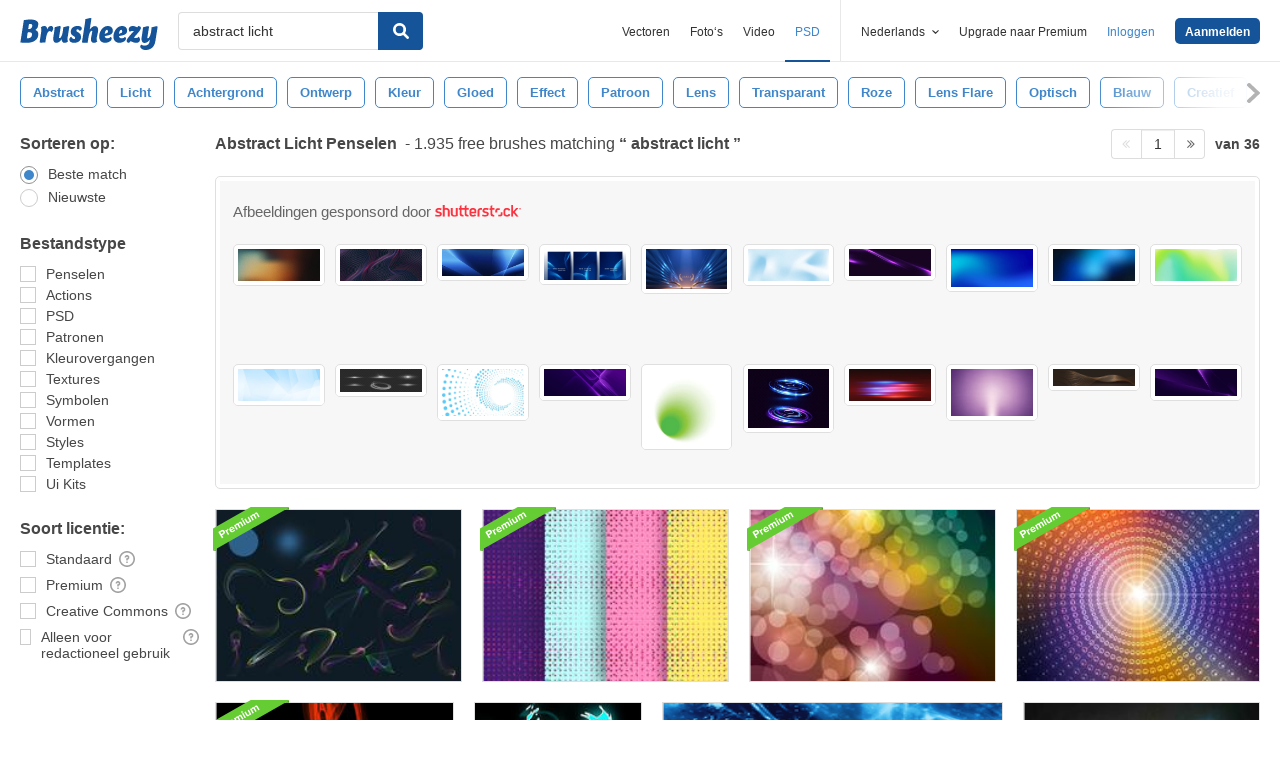

--- FILE ---
content_type: text/html; charset=utf-8
request_url: https://nl.brusheezy.com/gratis/abstract-licht
body_size: 43627
content:
<!DOCTYPE html>
<!--[if lt IE 7]>      <html lang="nl" xmlns:fb="http://developers.facebook.com/schema/" xmlns:og="http://opengraphprotocol.org/schema/" class="no-js lt-ie9 lt-ie8 lt-ie7"> <![endif]-->
<!--[if IE 7]>         <html lang="nl" xmlns:fb="http://developers.facebook.com/schema/" xmlns:og="http://opengraphprotocol.org/schema/" class="no-js lt-ie9 lt-ie8"> <![endif]-->
<!--[if IE 8]>         <html lang="nl" xmlns:fb="http://developers.facebook.com/schema/" xmlns:og="http://opengraphprotocol.org/schema/" class="no-js lt-ie9"> <![endif]-->
<!--[if IE 9]>         <html lang="nl" xmlns:fb="http://developers.facebook.com/schema/" xmlns:og="http://opengraphprotocol.org/schema/" class="no-js ie9"> <![endif]-->
<!--[if gt IE 9]><!--> <html lang="nl" xmlns:fb="http://developers.facebook.com/schema/" xmlns:og="http://opengraphprotocol.org/schema/" class="no-js"> <!--<![endif]-->
  <head>
	  <script type="text/javascript">window.country_code = "US";window.remote_ip_address = '3.19.71.44'</script>
              <!-- skipping hreflang -->

    
    <link rel="dns-prefetch" href="//static.brusheezy.com">
    <meta charset="utf-8">
    <meta http-equiv="X-UA-Compatible" content="IE=edge,chrome=1">
<script>window.NREUM||(NREUM={});NREUM.info={"beacon":"bam.nr-data.net","errorBeacon":"bam.nr-data.net","licenseKey":"NRJS-e38a0a5d9f3d7a161d2","applicationID":"682498450","transactionName":"J1kMFkBaWF9cREoRVwVEAQpXRhtAUVkS","queueTime":0,"applicationTime":276,"agent":""}</script>
<script>(window.NREUM||(NREUM={})).init={ajax:{deny_list:["bam.nr-data.net"]},feature_flags:["soft_nav"]};(window.NREUM||(NREUM={})).loader_config={licenseKey:"NRJS-e38a0a5d9f3d7a161d2",applicationID:"682498450",browserID:"682498528"};;/*! For license information please see nr-loader-rum-1.306.0.min.js.LICENSE.txt */
(()=>{var e,t,r={122:(e,t,r)=>{"use strict";r.d(t,{a:()=>i});var n=r(944);function i(e,t){try{if(!e||"object"!=typeof e)return(0,n.R)(3);if(!t||"object"!=typeof t)return(0,n.R)(4);const r=Object.create(Object.getPrototypeOf(t),Object.getOwnPropertyDescriptors(t)),a=0===Object.keys(r).length?e:r;for(let o in a)if(void 0!==e[o])try{if(null===e[o]){r[o]=null;continue}Array.isArray(e[o])&&Array.isArray(t[o])?r[o]=Array.from(new Set([...e[o],...t[o]])):"object"==typeof e[o]&&"object"==typeof t[o]?r[o]=i(e[o],t[o]):r[o]=e[o]}catch(e){r[o]||(0,n.R)(1,e)}return r}catch(e){(0,n.R)(2,e)}}},154:(e,t,r)=>{"use strict";r.d(t,{OF:()=>c,RI:()=>i,WN:()=>u,bv:()=>a,eN:()=>l,gm:()=>o,mw:()=>s,sb:()=>d});var n=r(863);const i="undefined"!=typeof window&&!!window.document,a="undefined"!=typeof WorkerGlobalScope&&("undefined"!=typeof self&&self instanceof WorkerGlobalScope&&self.navigator instanceof WorkerNavigator||"undefined"!=typeof globalThis&&globalThis instanceof WorkerGlobalScope&&globalThis.navigator instanceof WorkerNavigator),o=i?window:"undefined"!=typeof WorkerGlobalScope&&("undefined"!=typeof self&&self instanceof WorkerGlobalScope&&self||"undefined"!=typeof globalThis&&globalThis instanceof WorkerGlobalScope&&globalThis),s=Boolean("hidden"===o?.document?.visibilityState),c=/iPad|iPhone|iPod/.test(o.navigator?.userAgent),d=c&&"undefined"==typeof SharedWorker,u=((()=>{const e=o.navigator?.userAgent?.match(/Firefox[/\s](\d+\.\d+)/);Array.isArray(e)&&e.length>=2&&e[1]})(),Date.now()-(0,n.t)()),l=()=>"undefined"!=typeof PerformanceNavigationTiming&&o?.performance?.getEntriesByType("navigation")?.[0]?.responseStart},163:(e,t,r)=>{"use strict";r.d(t,{j:()=>E});var n=r(384),i=r(741);var a=r(555);r(860).K7.genericEvents;const o="experimental.resources",s="register",c=e=>{if(!e||"string"!=typeof e)return!1;try{document.createDocumentFragment().querySelector(e)}catch{return!1}return!0};var d=r(614),u=r(944),l=r(122);const f="[data-nr-mask]",g=e=>(0,l.a)(e,(()=>{const e={feature_flags:[],experimental:{allow_registered_children:!1,resources:!1},mask_selector:"*",block_selector:"[data-nr-block]",mask_input_options:{color:!1,date:!1,"datetime-local":!1,email:!1,month:!1,number:!1,range:!1,search:!1,tel:!1,text:!1,time:!1,url:!1,week:!1,textarea:!1,select:!1,password:!0}};return{ajax:{deny_list:void 0,block_internal:!0,enabled:!0,autoStart:!0},api:{get allow_registered_children(){return e.feature_flags.includes(s)||e.experimental.allow_registered_children},set allow_registered_children(t){e.experimental.allow_registered_children=t},duplicate_registered_data:!1},browser_consent_mode:{enabled:!1},distributed_tracing:{enabled:void 0,exclude_newrelic_header:void 0,cors_use_newrelic_header:void 0,cors_use_tracecontext_headers:void 0,allowed_origins:void 0},get feature_flags(){return e.feature_flags},set feature_flags(t){e.feature_flags=t},generic_events:{enabled:!0,autoStart:!0},harvest:{interval:30},jserrors:{enabled:!0,autoStart:!0},logging:{enabled:!0,autoStart:!0},metrics:{enabled:!0,autoStart:!0},obfuscate:void 0,page_action:{enabled:!0},page_view_event:{enabled:!0,autoStart:!0},page_view_timing:{enabled:!0,autoStart:!0},performance:{capture_marks:!1,capture_measures:!1,capture_detail:!0,resources:{get enabled(){return e.feature_flags.includes(o)||e.experimental.resources},set enabled(t){e.experimental.resources=t},asset_types:[],first_party_domains:[],ignore_newrelic:!0}},privacy:{cookies_enabled:!0},proxy:{assets:void 0,beacon:void 0},session:{expiresMs:d.wk,inactiveMs:d.BB},session_replay:{autoStart:!0,enabled:!1,preload:!1,sampling_rate:10,error_sampling_rate:100,collect_fonts:!1,inline_images:!1,fix_stylesheets:!0,mask_all_inputs:!0,get mask_text_selector(){return e.mask_selector},set mask_text_selector(t){c(t)?e.mask_selector="".concat(t,",").concat(f):""===t||null===t?e.mask_selector=f:(0,u.R)(5,t)},get block_class(){return"nr-block"},get ignore_class(){return"nr-ignore"},get mask_text_class(){return"nr-mask"},get block_selector(){return e.block_selector},set block_selector(t){c(t)?e.block_selector+=",".concat(t):""!==t&&(0,u.R)(6,t)},get mask_input_options(){return e.mask_input_options},set mask_input_options(t){t&&"object"==typeof t?e.mask_input_options={...t,password:!0}:(0,u.R)(7,t)}},session_trace:{enabled:!0,autoStart:!0},soft_navigations:{enabled:!0,autoStart:!0},spa:{enabled:!0,autoStart:!0},ssl:void 0,user_actions:{enabled:!0,elementAttributes:["id","className","tagName","type"]}}})());var p=r(154),m=r(324);let h=0;const v={buildEnv:m.F3,distMethod:m.Xs,version:m.xv,originTime:p.WN},b={consented:!1},y={appMetadata:{},get consented(){return this.session?.state?.consent||b.consented},set consented(e){b.consented=e},customTransaction:void 0,denyList:void 0,disabled:!1,harvester:void 0,isolatedBacklog:!1,isRecording:!1,loaderType:void 0,maxBytes:3e4,obfuscator:void 0,onerror:void 0,ptid:void 0,releaseIds:{},session:void 0,timeKeeper:void 0,registeredEntities:[],jsAttributesMetadata:{bytes:0},get harvestCount(){return++h}},_=e=>{const t=(0,l.a)(e,y),r=Object.keys(v).reduce((e,t)=>(e[t]={value:v[t],writable:!1,configurable:!0,enumerable:!0},e),{});return Object.defineProperties(t,r)};var w=r(701);const x=e=>{const t=e.startsWith("http");e+="/",r.p=t?e:"https://"+e};var S=r(836),k=r(241);const R={accountID:void 0,trustKey:void 0,agentID:void 0,licenseKey:void 0,applicationID:void 0,xpid:void 0},A=e=>(0,l.a)(e,R),T=new Set;function E(e,t={},r,o){let{init:s,info:c,loader_config:d,runtime:u={},exposed:l=!0}=t;if(!c){const e=(0,n.pV)();s=e.init,c=e.info,d=e.loader_config}e.init=g(s||{}),e.loader_config=A(d||{}),c.jsAttributes??={},p.bv&&(c.jsAttributes.isWorker=!0),e.info=(0,a.D)(c);const f=e.init,m=[c.beacon,c.errorBeacon];T.has(e.agentIdentifier)||(f.proxy.assets&&(x(f.proxy.assets),m.push(f.proxy.assets)),f.proxy.beacon&&m.push(f.proxy.beacon),e.beacons=[...m],function(e){const t=(0,n.pV)();Object.getOwnPropertyNames(i.W.prototype).forEach(r=>{const n=i.W.prototype[r];if("function"!=typeof n||"constructor"===n)return;let a=t[r];e[r]&&!1!==e.exposed&&"micro-agent"!==e.runtime?.loaderType&&(t[r]=(...t)=>{const n=e[r](...t);return a?a(...t):n})})}(e),(0,n.US)("activatedFeatures",w.B),e.runSoftNavOverSpa&&=!0===f.soft_navigations.enabled&&f.feature_flags.includes("soft_nav")),u.denyList=[...f.ajax.deny_list||[],...f.ajax.block_internal?m:[]],u.ptid=e.agentIdentifier,u.loaderType=r,e.runtime=_(u),T.has(e.agentIdentifier)||(e.ee=S.ee.get(e.agentIdentifier),e.exposed=l,(0,k.W)({agentIdentifier:e.agentIdentifier,drained:!!w.B?.[e.agentIdentifier],type:"lifecycle",name:"initialize",feature:void 0,data:e.config})),T.add(e.agentIdentifier)}},234:(e,t,r)=>{"use strict";r.d(t,{W:()=>a});var n=r(836),i=r(687);class a{constructor(e,t){this.agentIdentifier=e,this.ee=n.ee.get(e),this.featureName=t,this.blocked=!1}deregisterDrain(){(0,i.x3)(this.agentIdentifier,this.featureName)}}},241:(e,t,r)=>{"use strict";r.d(t,{W:()=>a});var n=r(154);const i="newrelic";function a(e={}){try{n.gm.dispatchEvent(new CustomEvent(i,{detail:e}))}catch(e){}}},261:(e,t,r)=>{"use strict";r.d(t,{$9:()=>d,BL:()=>s,CH:()=>g,Dl:()=>_,Fw:()=>y,PA:()=>h,Pl:()=>n,Pv:()=>k,Tb:()=>l,U2:()=>a,V1:()=>S,Wb:()=>x,bt:()=>b,cD:()=>v,d3:()=>w,dT:()=>c,eY:()=>p,fF:()=>f,hG:()=>i,k6:()=>o,nb:()=>m,o5:()=>u});const n="api-",i="addPageAction",a="addToTrace",o="addRelease",s="finished",c="interaction",d="log",u="noticeError",l="pauseReplay",f="recordCustomEvent",g="recordReplay",p="register",m="setApplicationVersion",h="setCurrentRouteName",v="setCustomAttribute",b="setErrorHandler",y="setPageViewName",_="setUserId",w="start",x="wrapLogger",S="measure",k="consent"},289:(e,t,r)=>{"use strict";r.d(t,{GG:()=>o,Qr:()=>c,sB:()=>s});var n=r(878),i=r(389);function a(){return"undefined"==typeof document||"complete"===document.readyState}function o(e,t){if(a())return e();const r=(0,i.J)(e),o=setInterval(()=>{a()&&(clearInterval(o),r())},500);(0,n.sp)("load",r,t)}function s(e){if(a())return e();(0,n.DD)("DOMContentLoaded",e)}function c(e){if(a())return e();(0,n.sp)("popstate",e)}},324:(e,t,r)=>{"use strict";r.d(t,{F3:()=>i,Xs:()=>a,xv:()=>n});const n="1.306.0",i="PROD",a="CDN"},374:(e,t,r)=>{r.nc=(()=>{try{return document?.currentScript?.nonce}catch(e){}return""})()},384:(e,t,r)=>{"use strict";r.d(t,{NT:()=>o,US:()=>u,Zm:()=>s,bQ:()=>d,dV:()=>c,pV:()=>l});var n=r(154),i=r(863),a=r(910);const o={beacon:"bam.nr-data.net",errorBeacon:"bam.nr-data.net"};function s(){return n.gm.NREUM||(n.gm.NREUM={}),void 0===n.gm.newrelic&&(n.gm.newrelic=n.gm.NREUM),n.gm.NREUM}function c(){let e=s();return e.o||(e.o={ST:n.gm.setTimeout,SI:n.gm.setImmediate||n.gm.setInterval,CT:n.gm.clearTimeout,XHR:n.gm.XMLHttpRequest,REQ:n.gm.Request,EV:n.gm.Event,PR:n.gm.Promise,MO:n.gm.MutationObserver,FETCH:n.gm.fetch,WS:n.gm.WebSocket},(0,a.i)(...Object.values(e.o))),e}function d(e,t){let r=s();r.initializedAgents??={},t.initializedAt={ms:(0,i.t)(),date:new Date},r.initializedAgents[e]=t}function u(e,t){s()[e]=t}function l(){return function(){let e=s();const t=e.info||{};e.info={beacon:o.beacon,errorBeacon:o.errorBeacon,...t}}(),function(){let e=s();const t=e.init||{};e.init={...t}}(),c(),function(){let e=s();const t=e.loader_config||{};e.loader_config={...t}}(),s()}},389:(e,t,r)=>{"use strict";function n(e,t=500,r={}){const n=r?.leading||!1;let i;return(...r)=>{n&&void 0===i&&(e.apply(this,r),i=setTimeout(()=>{i=clearTimeout(i)},t)),n||(clearTimeout(i),i=setTimeout(()=>{e.apply(this,r)},t))}}function i(e){let t=!1;return(...r)=>{t||(t=!0,e.apply(this,r))}}r.d(t,{J:()=>i,s:()=>n})},555:(e,t,r)=>{"use strict";r.d(t,{D:()=>s,f:()=>o});var n=r(384),i=r(122);const a={beacon:n.NT.beacon,errorBeacon:n.NT.errorBeacon,licenseKey:void 0,applicationID:void 0,sa:void 0,queueTime:void 0,applicationTime:void 0,ttGuid:void 0,user:void 0,account:void 0,product:void 0,extra:void 0,jsAttributes:{},userAttributes:void 0,atts:void 0,transactionName:void 0,tNamePlain:void 0};function o(e){try{return!!e.licenseKey&&!!e.errorBeacon&&!!e.applicationID}catch(e){return!1}}const s=e=>(0,i.a)(e,a)},566:(e,t,r)=>{"use strict";r.d(t,{LA:()=>s,bz:()=>o});var n=r(154);const i="xxxxxxxx-xxxx-4xxx-yxxx-xxxxxxxxxxxx";function a(e,t){return e?15&e[t]:16*Math.random()|0}function o(){const e=n.gm?.crypto||n.gm?.msCrypto;let t,r=0;return e&&e.getRandomValues&&(t=e.getRandomValues(new Uint8Array(30))),i.split("").map(e=>"x"===e?a(t,r++).toString(16):"y"===e?(3&a()|8).toString(16):e).join("")}function s(e){const t=n.gm?.crypto||n.gm?.msCrypto;let r,i=0;t&&t.getRandomValues&&(r=t.getRandomValues(new Uint8Array(e)));const o=[];for(var s=0;s<e;s++)o.push(a(r,i++).toString(16));return o.join("")}},606:(e,t,r)=>{"use strict";r.d(t,{i:()=>a});var n=r(908);a.on=o;var i=a.handlers={};function a(e,t,r,a){o(a||n.d,i,e,t,r)}function o(e,t,r,i,a){a||(a="feature"),e||(e=n.d);var o=t[a]=t[a]||{};(o[r]=o[r]||[]).push([e,i])}},607:(e,t,r)=>{"use strict";r.d(t,{W:()=>n});const n=(0,r(566).bz)()},614:(e,t,r)=>{"use strict";r.d(t,{BB:()=>o,H3:()=>n,g:()=>d,iL:()=>c,tS:()=>s,uh:()=>i,wk:()=>a});const n="NRBA",i="SESSION",a=144e5,o=18e5,s={STARTED:"session-started",PAUSE:"session-pause",RESET:"session-reset",RESUME:"session-resume",UPDATE:"session-update"},c={SAME_TAB:"same-tab",CROSS_TAB:"cross-tab"},d={OFF:0,FULL:1,ERROR:2}},630:(e,t,r)=>{"use strict";r.d(t,{T:()=>n});const n=r(860).K7.pageViewEvent},646:(e,t,r)=>{"use strict";r.d(t,{y:()=>n});class n{constructor(e){this.contextId=e}}},687:(e,t,r)=>{"use strict";r.d(t,{Ak:()=>d,Ze:()=>f,x3:()=>u});var n=r(241),i=r(836),a=r(606),o=r(860),s=r(646);const c={};function d(e,t){const r={staged:!1,priority:o.P3[t]||0};l(e),c[e].get(t)||c[e].set(t,r)}function u(e,t){e&&c[e]&&(c[e].get(t)&&c[e].delete(t),p(e,t,!1),c[e].size&&g(e))}function l(e){if(!e)throw new Error("agentIdentifier required");c[e]||(c[e]=new Map)}function f(e="",t="feature",r=!1){if(l(e),!e||!c[e].get(t)||r)return p(e,t);c[e].get(t).staged=!0,g(e)}function g(e){const t=Array.from(c[e]);t.every(([e,t])=>t.staged)&&(t.sort((e,t)=>e[1].priority-t[1].priority),t.forEach(([t])=>{c[e].delete(t),p(e,t)}))}function p(e,t,r=!0){const o=e?i.ee.get(e):i.ee,c=a.i.handlers;if(!o.aborted&&o.backlog&&c){if((0,n.W)({agentIdentifier:e,type:"lifecycle",name:"drain",feature:t}),r){const e=o.backlog[t],r=c[t];if(r){for(let t=0;e&&t<e.length;++t)m(e[t],r);Object.entries(r).forEach(([e,t])=>{Object.values(t||{}).forEach(t=>{t[0]?.on&&t[0]?.context()instanceof s.y&&t[0].on(e,t[1])})})}}o.isolatedBacklog||delete c[t],o.backlog[t]=null,o.emit("drain-"+t,[])}}function m(e,t){var r=e[1];Object.values(t[r]||{}).forEach(t=>{var r=e[0];if(t[0]===r){var n=t[1],i=e[3],a=e[2];n.apply(i,a)}})}},699:(e,t,r)=>{"use strict";r.d(t,{It:()=>a,KC:()=>s,No:()=>i,qh:()=>o});var n=r(860);const i=16e3,a=1e6,o="SESSION_ERROR",s={[n.K7.logging]:!0,[n.K7.genericEvents]:!1,[n.K7.jserrors]:!1,[n.K7.ajax]:!1}},701:(e,t,r)=>{"use strict";r.d(t,{B:()=>a,t:()=>o});var n=r(241);const i=new Set,a={};function o(e,t){const r=t.agentIdentifier;a[r]??={},e&&"object"==typeof e&&(i.has(r)||(t.ee.emit("rumresp",[e]),a[r]=e,i.add(r),(0,n.W)({agentIdentifier:r,loaded:!0,drained:!0,type:"lifecycle",name:"load",feature:void 0,data:e})))}},741:(e,t,r)=>{"use strict";r.d(t,{W:()=>a});var n=r(944),i=r(261);class a{#e(e,...t){if(this[e]!==a.prototype[e])return this[e](...t);(0,n.R)(35,e)}addPageAction(e,t){return this.#e(i.hG,e,t)}register(e){return this.#e(i.eY,e)}recordCustomEvent(e,t){return this.#e(i.fF,e,t)}setPageViewName(e,t){return this.#e(i.Fw,e,t)}setCustomAttribute(e,t,r){return this.#e(i.cD,e,t,r)}noticeError(e,t){return this.#e(i.o5,e,t)}setUserId(e){return this.#e(i.Dl,e)}setApplicationVersion(e){return this.#e(i.nb,e)}setErrorHandler(e){return this.#e(i.bt,e)}addRelease(e,t){return this.#e(i.k6,e,t)}log(e,t){return this.#e(i.$9,e,t)}start(){return this.#e(i.d3)}finished(e){return this.#e(i.BL,e)}recordReplay(){return this.#e(i.CH)}pauseReplay(){return this.#e(i.Tb)}addToTrace(e){return this.#e(i.U2,e)}setCurrentRouteName(e){return this.#e(i.PA,e)}interaction(e){return this.#e(i.dT,e)}wrapLogger(e,t,r){return this.#e(i.Wb,e,t,r)}measure(e,t){return this.#e(i.V1,e,t)}consent(e){return this.#e(i.Pv,e)}}},782:(e,t,r)=>{"use strict";r.d(t,{T:()=>n});const n=r(860).K7.pageViewTiming},836:(e,t,r)=>{"use strict";r.d(t,{P:()=>s,ee:()=>c});var n=r(384),i=r(990),a=r(646),o=r(607);const s="nr@context:".concat(o.W),c=function e(t,r){var n={},o={},u={},l=!1;try{l=16===r.length&&d.initializedAgents?.[r]?.runtime.isolatedBacklog}catch(e){}var f={on:p,addEventListener:p,removeEventListener:function(e,t){var r=n[e];if(!r)return;for(var i=0;i<r.length;i++)r[i]===t&&r.splice(i,1)},emit:function(e,r,n,i,a){!1!==a&&(a=!0);if(c.aborted&&!i)return;t&&a&&t.emit(e,r,n);var s=g(n);m(e).forEach(e=>{e.apply(s,r)});var d=v()[o[e]];d&&d.push([f,e,r,s]);return s},get:h,listeners:m,context:g,buffer:function(e,t){const r=v();if(t=t||"feature",f.aborted)return;Object.entries(e||{}).forEach(([e,n])=>{o[n]=t,t in r||(r[t]=[])})},abort:function(){f._aborted=!0,Object.keys(f.backlog).forEach(e=>{delete f.backlog[e]})},isBuffering:function(e){return!!v()[o[e]]},debugId:r,backlog:l?{}:t&&"object"==typeof t.backlog?t.backlog:{},isolatedBacklog:l};return Object.defineProperty(f,"aborted",{get:()=>{let e=f._aborted||!1;return e||(t&&(e=t.aborted),e)}}),f;function g(e){return e&&e instanceof a.y?e:e?(0,i.I)(e,s,()=>new a.y(s)):new a.y(s)}function p(e,t){n[e]=m(e).concat(t)}function m(e){return n[e]||[]}function h(t){return u[t]=u[t]||e(f,t)}function v(){return f.backlog}}(void 0,"globalEE"),d=(0,n.Zm)();d.ee||(d.ee=c)},843:(e,t,r)=>{"use strict";r.d(t,{G:()=>a,u:()=>i});var n=r(878);function i(e,t=!1,r,i){(0,n.DD)("visibilitychange",function(){if(t)return void("hidden"===document.visibilityState&&e());e(document.visibilityState)},r,i)}function a(e,t,r){(0,n.sp)("pagehide",e,t,r)}},860:(e,t,r)=>{"use strict";r.d(t,{$J:()=>u,K7:()=>c,P3:()=>d,XX:()=>i,Yy:()=>s,df:()=>a,qY:()=>n,v4:()=>o});const n="events",i="jserrors",a="browser/blobs",o="rum",s="browser/logs",c={ajax:"ajax",genericEvents:"generic_events",jserrors:i,logging:"logging",metrics:"metrics",pageAction:"page_action",pageViewEvent:"page_view_event",pageViewTiming:"page_view_timing",sessionReplay:"session_replay",sessionTrace:"session_trace",softNav:"soft_navigations",spa:"spa"},d={[c.pageViewEvent]:1,[c.pageViewTiming]:2,[c.metrics]:3,[c.jserrors]:4,[c.spa]:5,[c.ajax]:6,[c.sessionTrace]:7,[c.softNav]:8,[c.sessionReplay]:9,[c.logging]:10,[c.genericEvents]:11},u={[c.pageViewEvent]:o,[c.pageViewTiming]:n,[c.ajax]:n,[c.spa]:n,[c.softNav]:n,[c.metrics]:i,[c.jserrors]:i,[c.sessionTrace]:a,[c.sessionReplay]:a,[c.logging]:s,[c.genericEvents]:"ins"}},863:(e,t,r)=>{"use strict";function n(){return Math.floor(performance.now())}r.d(t,{t:()=>n})},878:(e,t,r)=>{"use strict";function n(e,t){return{capture:e,passive:!1,signal:t}}function i(e,t,r=!1,i){window.addEventListener(e,t,n(r,i))}function a(e,t,r=!1,i){document.addEventListener(e,t,n(r,i))}r.d(t,{DD:()=>a,jT:()=>n,sp:()=>i})},908:(e,t,r)=>{"use strict";r.d(t,{d:()=>n,p:()=>i});var n=r(836).ee.get("handle");function i(e,t,r,i,a){a?(a.buffer([e],i),a.emit(e,t,r)):(n.buffer([e],i),n.emit(e,t,r))}},910:(e,t,r)=>{"use strict";r.d(t,{i:()=>a});var n=r(944);const i=new Map;function a(...e){return e.every(e=>{if(i.has(e))return i.get(e);const t="function"==typeof e?e.toString():"",r=t.includes("[native code]"),a=t.includes("nrWrapper");return r||a||(0,n.R)(64,e?.name||t),i.set(e,r),r})}},944:(e,t,r)=>{"use strict";r.d(t,{R:()=>i});var n=r(241);function i(e,t){"function"==typeof console.debug&&(console.debug("New Relic Warning: https://github.com/newrelic/newrelic-browser-agent/blob/main/docs/warning-codes.md#".concat(e),t),(0,n.W)({agentIdentifier:null,drained:null,type:"data",name:"warn",feature:"warn",data:{code:e,secondary:t}}))}},969:(e,t,r)=>{"use strict";r.d(t,{TZ:()=>n,XG:()=>s,rs:()=>i,xV:()=>o,z_:()=>a});const n=r(860).K7.metrics,i="sm",a="cm",o="storeSupportabilityMetrics",s="storeEventMetrics"},990:(e,t,r)=>{"use strict";r.d(t,{I:()=>i});var n=Object.prototype.hasOwnProperty;function i(e,t,r){if(n.call(e,t))return e[t];var i=r();if(Object.defineProperty&&Object.keys)try{return Object.defineProperty(e,t,{value:i,writable:!0,enumerable:!1}),i}catch(e){}return e[t]=i,i}}},n={};function i(e){var t=n[e];if(void 0!==t)return t.exports;var a=n[e]={exports:{}};return r[e](a,a.exports,i),a.exports}i.m=r,i.d=(e,t)=>{for(var r in t)i.o(t,r)&&!i.o(e,r)&&Object.defineProperty(e,r,{enumerable:!0,get:t[r]})},i.f={},i.e=e=>Promise.all(Object.keys(i.f).reduce((t,r)=>(i.f[r](e,t),t),[])),i.u=e=>"nr-rum-1.306.0.min.js",i.o=(e,t)=>Object.prototype.hasOwnProperty.call(e,t),e={},t="NRBA-1.306.0.PROD:",i.l=(r,n,a,o)=>{if(e[r])e[r].push(n);else{var s,c;if(void 0!==a)for(var d=document.getElementsByTagName("script"),u=0;u<d.length;u++){var l=d[u];if(l.getAttribute("src")==r||l.getAttribute("data-webpack")==t+a){s=l;break}}if(!s){c=!0;var f={296:"sha512-XHJAyYwsxAD4jnOFenBf2aq49/pv28jKOJKs7YGQhagYYI2Zk8nHflZPdd7WiilkmEkgIZQEFX4f1AJMoyzKwA=="};(s=document.createElement("script")).charset="utf-8",i.nc&&s.setAttribute("nonce",i.nc),s.setAttribute("data-webpack",t+a),s.src=r,0!==s.src.indexOf(window.location.origin+"/")&&(s.crossOrigin="anonymous"),f[o]&&(s.integrity=f[o])}e[r]=[n];var g=(t,n)=>{s.onerror=s.onload=null,clearTimeout(p);var i=e[r];if(delete e[r],s.parentNode&&s.parentNode.removeChild(s),i&&i.forEach(e=>e(n)),t)return t(n)},p=setTimeout(g.bind(null,void 0,{type:"timeout",target:s}),12e4);s.onerror=g.bind(null,s.onerror),s.onload=g.bind(null,s.onload),c&&document.head.appendChild(s)}},i.r=e=>{"undefined"!=typeof Symbol&&Symbol.toStringTag&&Object.defineProperty(e,Symbol.toStringTag,{value:"Module"}),Object.defineProperty(e,"__esModule",{value:!0})},i.p="https://js-agent.newrelic.com/",(()=>{var e={374:0,840:0};i.f.j=(t,r)=>{var n=i.o(e,t)?e[t]:void 0;if(0!==n)if(n)r.push(n[2]);else{var a=new Promise((r,i)=>n=e[t]=[r,i]);r.push(n[2]=a);var o=i.p+i.u(t),s=new Error;i.l(o,r=>{if(i.o(e,t)&&(0!==(n=e[t])&&(e[t]=void 0),n)){var a=r&&("load"===r.type?"missing":r.type),o=r&&r.target&&r.target.src;s.message="Loading chunk "+t+" failed: ("+a+": "+o+")",s.name="ChunkLoadError",s.type=a,s.request=o,n[1](s)}},"chunk-"+t,t)}};var t=(t,r)=>{var n,a,[o,s,c]=r,d=0;if(o.some(t=>0!==e[t])){for(n in s)i.o(s,n)&&(i.m[n]=s[n]);if(c)c(i)}for(t&&t(r);d<o.length;d++)a=o[d],i.o(e,a)&&e[a]&&e[a][0](),e[a]=0},r=self["webpackChunk:NRBA-1.306.0.PROD"]=self["webpackChunk:NRBA-1.306.0.PROD"]||[];r.forEach(t.bind(null,0)),r.push=t.bind(null,r.push.bind(r))})(),(()=>{"use strict";i(374);var e=i(566),t=i(741);class r extends t.W{agentIdentifier=(0,e.LA)(16)}var n=i(860);const a=Object.values(n.K7);var o=i(163);var s=i(908),c=i(863),d=i(261),u=i(241),l=i(944),f=i(701),g=i(969);function p(e,t,i,a){const o=a||i;!o||o[e]&&o[e]!==r.prototype[e]||(o[e]=function(){(0,s.p)(g.xV,["API/"+e+"/called"],void 0,n.K7.metrics,i.ee),(0,u.W)({agentIdentifier:i.agentIdentifier,drained:!!f.B?.[i.agentIdentifier],type:"data",name:"api",feature:d.Pl+e,data:{}});try{return t.apply(this,arguments)}catch(e){(0,l.R)(23,e)}})}function m(e,t,r,n,i){const a=e.info;null===r?delete a.jsAttributes[t]:a.jsAttributes[t]=r,(i||null===r)&&(0,s.p)(d.Pl+n,[(0,c.t)(),t,r],void 0,"session",e.ee)}var h=i(687),v=i(234),b=i(289),y=i(154),_=i(384);const w=e=>y.RI&&!0===e?.privacy.cookies_enabled;function x(e){return!!(0,_.dV)().o.MO&&w(e)&&!0===e?.session_trace.enabled}var S=i(389),k=i(699);class R extends v.W{constructor(e,t){super(e.agentIdentifier,t),this.agentRef=e,this.abortHandler=void 0,this.featAggregate=void 0,this.loadedSuccessfully=void 0,this.onAggregateImported=new Promise(e=>{this.loadedSuccessfully=e}),this.deferred=Promise.resolve(),!1===e.init[this.featureName].autoStart?this.deferred=new Promise((t,r)=>{this.ee.on("manual-start-all",(0,S.J)(()=>{(0,h.Ak)(e.agentIdentifier,this.featureName),t()}))}):(0,h.Ak)(e.agentIdentifier,t)}importAggregator(e,t,r={}){if(this.featAggregate)return;const n=async()=>{let n;await this.deferred;try{if(w(e.init)){const{setupAgentSession:t}=await i.e(296).then(i.bind(i,305));n=t(e)}}catch(e){(0,l.R)(20,e),this.ee.emit("internal-error",[e]),(0,s.p)(k.qh,[e],void 0,this.featureName,this.ee)}try{if(!this.#t(this.featureName,n,e.init))return(0,h.Ze)(this.agentIdentifier,this.featureName),void this.loadedSuccessfully(!1);const{Aggregate:i}=await t();this.featAggregate=new i(e,r),e.runtime.harvester.initializedAggregates.push(this.featAggregate),this.loadedSuccessfully(!0)}catch(e){(0,l.R)(34,e),this.abortHandler?.(),(0,h.Ze)(this.agentIdentifier,this.featureName,!0),this.loadedSuccessfully(!1),this.ee&&this.ee.abort()}};y.RI?(0,b.GG)(()=>n(),!0):n()}#t(e,t,r){if(this.blocked)return!1;switch(e){case n.K7.sessionReplay:return x(r)&&!!t;case n.K7.sessionTrace:return!!t;default:return!0}}}var A=i(630),T=i(614);class E extends R{static featureName=A.T;constructor(e){var t;super(e,A.T),this.setupInspectionEvents(e.agentIdentifier),t=e,p(d.Fw,function(e,r){"string"==typeof e&&("/"!==e.charAt(0)&&(e="/"+e),t.runtime.customTransaction=(r||"http://custom.transaction")+e,(0,s.p)(d.Pl+d.Fw,[(0,c.t)()],void 0,void 0,t.ee))},t),this.importAggregator(e,()=>i.e(296).then(i.bind(i,943)))}setupInspectionEvents(e){const t=(t,r)=>{t&&(0,u.W)({agentIdentifier:e,timeStamp:t.timeStamp,loaded:"complete"===t.target.readyState,type:"window",name:r,data:t.target.location+""})};(0,b.sB)(e=>{t(e,"DOMContentLoaded")}),(0,b.GG)(e=>{t(e,"load")}),(0,b.Qr)(e=>{t(e,"navigate")}),this.ee.on(T.tS.UPDATE,(t,r)=>{(0,u.W)({agentIdentifier:e,type:"lifecycle",name:"session",data:r})})}}var N=i(843),I=i(782);class j extends R{static featureName=I.T;constructor(e){super(e,I.T),y.RI&&((0,N.u)(()=>(0,s.p)("docHidden",[(0,c.t)()],void 0,I.T,this.ee),!0),(0,N.G)(()=>(0,s.p)("winPagehide",[(0,c.t)()],void 0,I.T,this.ee)),this.importAggregator(e,()=>i.e(296).then(i.bind(i,117))))}}class P extends R{static featureName=g.TZ;constructor(e){super(e,g.TZ),y.RI&&document.addEventListener("securitypolicyviolation",e=>{(0,s.p)(g.xV,["Generic/CSPViolation/Detected"],void 0,this.featureName,this.ee)}),this.importAggregator(e,()=>i.e(296).then(i.bind(i,623)))}}new class extends r{constructor(e){var t;(super(),y.gm)?(this.features={},(0,_.bQ)(this.agentIdentifier,this),this.desiredFeatures=new Set(e.features||[]),this.desiredFeatures.add(E),this.runSoftNavOverSpa=[...this.desiredFeatures].some(e=>e.featureName===n.K7.softNav),(0,o.j)(this,e,e.loaderType||"agent"),t=this,p(d.cD,function(e,r,n=!1){if("string"==typeof e){if(["string","number","boolean"].includes(typeof r)||null===r)return m(t,e,r,d.cD,n);(0,l.R)(40,typeof r)}else(0,l.R)(39,typeof e)},t),function(e){p(d.Dl,function(t){if("string"==typeof t||null===t)return m(e,"enduser.id",t,d.Dl,!0);(0,l.R)(41,typeof t)},e)}(this),function(e){p(d.nb,function(t){if("string"==typeof t||null===t)return m(e,"application.version",t,d.nb,!1);(0,l.R)(42,typeof t)},e)}(this),function(e){p(d.d3,function(){e.ee.emit("manual-start-all")},e)}(this),function(e){p(d.Pv,function(t=!0){if("boolean"==typeof t){if((0,s.p)(d.Pl+d.Pv,[t],void 0,"session",e.ee),e.runtime.consented=t,t){const t=e.features.page_view_event;t.onAggregateImported.then(e=>{const r=t.featAggregate;e&&!r.sentRum&&r.sendRum()})}}else(0,l.R)(65,typeof t)},e)}(this),this.run()):(0,l.R)(21)}get config(){return{info:this.info,init:this.init,loader_config:this.loader_config,runtime:this.runtime}}get api(){return this}run(){try{const e=function(e){const t={};return a.forEach(r=>{t[r]=!!e[r]?.enabled}),t}(this.init),t=[...this.desiredFeatures];t.sort((e,t)=>n.P3[e.featureName]-n.P3[t.featureName]),t.forEach(t=>{if(!e[t.featureName]&&t.featureName!==n.K7.pageViewEvent)return;if(this.runSoftNavOverSpa&&t.featureName===n.K7.spa)return;if(!this.runSoftNavOverSpa&&t.featureName===n.K7.softNav)return;const r=function(e){switch(e){case n.K7.ajax:return[n.K7.jserrors];case n.K7.sessionTrace:return[n.K7.ajax,n.K7.pageViewEvent];case n.K7.sessionReplay:return[n.K7.sessionTrace];case n.K7.pageViewTiming:return[n.K7.pageViewEvent];default:return[]}}(t.featureName).filter(e=>!(e in this.features));r.length>0&&(0,l.R)(36,{targetFeature:t.featureName,missingDependencies:r}),this.features[t.featureName]=new t(this)})}catch(e){(0,l.R)(22,e);for(const e in this.features)this.features[e].abortHandler?.();const t=(0,_.Zm)();delete t.initializedAgents[this.agentIdentifier]?.features,delete this.sharedAggregator;return t.ee.get(this.agentIdentifier).abort(),!1}}}({features:[E,j,P],loaderType:"lite"})})()})();</script>
    <meta name="viewport" content="width=device-width, initial-scale=1.0, minimum-scale=1.0" />
    <title>Abstract Licht Gratis Penselen - (1.935 Gratis Downloads)</title>
<meta content="1.935 van de beste Abstract Licht Gratis Penseel Downloads van de Brusheezy-community. Abstract Licht Gratis Penselen met een Creative Commons licentie, open source en meer!" name="description" />
<meta content="Brusheezy" property="og:site_name" />
<meta content="Abstract Licht Gratis Penselen - (1.935 Gratis Downloads)" property="og:title" />
<meta content="https://nl.brusheezy.com/gratis/abstract-licht" property="og:url" />
<meta content="nl_NL" property="og:locale" />
<meta content="en_US" property="og:locale:alternate" />
<meta content="de_DE" property="og:locale:alternate" />
<meta content="es_ES" property="og:locale:alternate" />
<meta content="fr_FR" property="og:locale:alternate" />
<meta content="pt_BR" property="og:locale:alternate" />
<meta content="sv_SE" property="og:locale:alternate" />
<meta content="https://static.brusheezy.com/system/resources/previews/000/028/729/original/light-brush-pack-abstract-light-photoshop-brushes.jpg" property="og:image" />
    <link href="/favicon.ico" rel="shortcut icon"></link><link href="/favicon.png" rel="icon" sizes="48x48" type="image/png"></link><link href="/apple-touch-icon-precomposed.png" rel="apple-touch-icon-precomposed"></link>
    <link href="https://maxcdn.bootstrapcdn.com/font-awesome/4.6.3/css/font-awesome.min.css" media="screen" rel="stylesheet" type="text/css" />
    <script src="https://static.brusheezy.com/assets/modernizr.custom.83825-93372fb200ead74f1d44254d993c5440.js" type="text/javascript"></script>
    <link href="https://static.brusheezy.com/assets/application-e6fc89b3e1f8c6290743690971644994.css" media="screen" rel="stylesheet" type="text/css" />
    <link href="https://static.brusheezy.com/assets/print-ac38768f09270df2214d2c500c647adc.css" media="print" rel="stylesheet" type="text/css" />
    <link href="https://feeds.feedburner.com/eezyinc/brusheezy-images" rel="alternate" title="RSS" type="application/rss+xml" />

          <link rel="canonical" href="https://nl.brusheezy.com/gratis/abstract-licht">


    <meta content="authenticity_token" name="csrf-param" />
<meta content="/el/Q6YHaCzMdqIRkqMp3wfBtDsueN1khH9HYsQ1MV4=" name="csrf-token" />
    <!-- Begin TextBlock "HTML - Head" -->
<meta name="google-site-verification" content="pfGHD8M12iD8MZoiUsSycicUuSitnj2scI2cB_MvoYw" />
<meta name="google-site-verification" content="b4_frnI9j9l6Hs7d1QntimjvrZOtJ8x8ykl7RfeJS2Y" />
<meta name="tinfoil-site-verification" content="6d4a376b35cc11699dd86a787c7b5ae10b5c70f0" />
<meta name="msvalidate.01" content="9E7A3F56C01FB9B69FCDD1FBD287CAE4" />
<meta name="p:domain_verify" content="e95f03b955f8191de30e476f8527821e"/>
<meta property="fb:page_id" content="111431139680" />
<meta name="google" content="nositelinkssearchbox" />
<meta name="referrer" content="unsafe-url" />
<!--<script type="text/javascript" src="http://api.xeezy.com/api.min.js"></script>-->
<!--<script async src="//cdn-s2s.buysellads.net/pub/brusheezy.js" data-cfasync="false"></script>-->
<link href="https://plus.google.com/116840303500574370724" rel="publisher" />

<script>
  var iStockCoupon = { 
    // --- ADMIN CONIG----
    Code: 'EEZYOFF14', 
    Message: 'Hurry! Offer Expires 10/31/2013',
    // -------------------

    showPopup: function() {
      var win = window.open("", "istock-sale", "width=520,height=320");
      var wrap = win.document.createElement('div'); 
      wrap.setAttribute('class', 'sale-wrapper');
      
      var logo = win.document.createElement('img');
      logo.setAttribute('src', '//static.vecteezy.com/system/assets/asset_files/000/000/171/original/new-istock-logo.jpg');
      wrap.appendChild(logo);
      
      var code = win.document.createElement('div');
      code.setAttribute('class','code');
      code.appendChild(win.document.createTextNode(iStockCoupon.Code));
      wrap.appendChild(code);
      
      var expires = win.document.createElement('div');
      expires.setAttribute('class','expire');
      expires.appendChild(win.document.createTextNode(iStockCoupon.Message));
      wrap.appendChild(expires);
      
      var close = win.document.createElement('a');
      close.setAttribute('href', '#');
      close.appendChild(win.document.createTextNode('Close Window'));
      wrap.appendChild(close);
      
      var style = win.document.createElement('style');
      close.setAttribute('onclick', 'window.close()');
  
      style.appendChild(win.document.createTextNode("a{margin-top: 40px;display:block;font-size:12px;color:rgb(73,149,203);text-decoration:none;} .expire{margin-top:16px;color: rgb(81,81,81);font-size:24px;} .code{margin-top:20px;font-size:50px;font-weight:700;text-transform:uppercase;} img{margin-top:44px;} body{padding:0;margin:0;text-align:center;font-family:sans-serif;} .sale-wrapper{height:288px;border:16px solid #a1a1a1;}"));
      win.document.body.appendChild(style);
      win.document.body.appendChild(wrap);        
    },
  };

</script>
<script src="https://cdn.optimizely.com/js/168948327.js"></script>

<script>var AdminHideEezyPremiumPopup = false</script>
<!-- TradeDoubler site verification 2802548 -->



<!-- End TextBlock "HTML - Head" -->
      <link href="https://static.brusheezy.com/assets/splittests/new_search_ui-418ee10ba4943587578300e2dfed9bdf.css" media="screen" rel="stylesheet" type="text/css" />

  <script type="text/javascript">
    window.searchScope = 'External';
  </script>
    <link rel="next" href="https://nl.brusheezy.com/gratis/abstract-licht?page=2" />


    <script type="application/ld+json">
      {
        "@context": "http://schema.org",
        "@type": "WebSite",
        "name": "brusheezy",
        "url": "https://www.brusheezy.com"
      }
   </script>

    <script type="application/ld+json">
      {
      "@context": "http://schema.org",
      "@type": "Organization",
      "url": "https://www.brusheezy.com",
      "logo": "https://static.brusheezy.com/assets/structured_data/brusheezy-logo-63a0370ba72197d03d41c8ee2a3fe30d.svg",
      "sameAs": [
        "https://www.facebook.com/brusheezy",
        "https://twitter.com/brusheezy",
        "https://pinterest.com/brusheezy/",
        "https://www.youtube.com/EezyInc",
        "https://instagram.com/eezy/",
        "https://www.snapchat.com/add/eezy",
        "https://google.com/+brusheezy"
      ]
     }
    </script>

    <script src="https://static.brusheezy.com/assets/sp-32e34cb9c56d3cd62718aba7a1338855.js" type="text/javascript"></script>
<script type="text/javascript">
  document.addEventListener('DOMContentLoaded', function() {
    snowplow('newTracker', 'sp', 'a.vecteezy.com', {
      appId: 'brusheezy_production',
      discoverRootDomain: true,
      eventMethod: 'beacon',
      cookieSameSite: 'Lax',
      context: {
        webPage: true,
        performanceTiming: true,
        gaCookies: true,
        geolocation: false
      }
    });
    snowplow('setUserIdFromCookie', 'rollout');
    snowplow('enableActivityTracking', {minimumVisitLength: 10, heartbeatDelay: 10});
    snowplow('enableLinkClickTracking');
    snowplow('trackPageView');
  });
</script>

  </head>

  <body class="proper-sticky-ads   full-width-search fullwidth has-sticky-header redesign-layout searches-show"
        data-site="brusheezy">
    
<link rel="preconnect" href="https://a.pub.network/" crossorigin />
<link rel="preconnect" href="https://b.pub.network/" crossorigin />
<link rel="preconnect" href="https://c.pub.network/" crossorigin />
<link rel="preconnect" href="https://d.pub.network/" crossorigin />
<link rel="preconnect" href="https://c.amazon-adsystem.com" crossorigin />
<link rel="preconnect" href="https://s.amazon-adsystem.com" crossorigin />
<link rel="preconnect" href="https://secure.quantserve.com/" crossorigin />
<link rel="preconnect" href="https://rules.quantcount.com/" crossorigin />
<link rel="preconnect" href="https://pixel.quantserve.com/" crossorigin />
<link rel="preconnect" href="https://btloader.com/" crossorigin />
<link rel="preconnect" href="https://api.btloader.com/" crossorigin />
<link rel="preconnect" href="https://confiant-integrations.global.ssl.fastly.net" crossorigin />
<link rel="stylesheet" href="https://a.pub.network/brusheezy-com/cls.css">
<script data-cfasync="false" type="text/javascript">
  var freestar = freestar || {};
  freestar.queue = freestar.queue || [];
  freestar.config = freestar.config || {};
  freestar.config.enabled_slots = [];
  freestar.initCallback = function () { (freestar.config.enabled_slots.length === 0) ? freestar.initCallbackCalled = false : freestar.newAdSlots(freestar.config.enabled_slots) }
</script>
<script src="https://a.pub.network/brusheezy-com/pubfig.min.js" data-cfasync="false" async></script>
<style>
.fs-sticky-footer {
  background: rgba(247, 247, 247, 0.9) !important;
}
</style>
<!-- Tag ID: brusheezy_1x1_bouncex -->
<div align="center" id="brusheezy_1x1_bouncex">
 <script data-cfasync="false" type="text/javascript">
  freestar.config.enabled_slots.push({ placementName: "brusheezy_1x1_bouncex", slotId: "brusheezy_1x1_bouncex" });
 </script>
</div>


      <script src="https://static.brusheezy.com/assets/partner-service-v3-b8d5668d95732f2d5a895618bbc192d0.js" type="text/javascript"></script>

<script type="text/javascript">
  window.partnerService = new window.PartnerService({
    baseUrl: 'https://p.sa7eer.com',
    site: 'brusheezy',
    contentType: "vector",
    locale: 'nl',
    controllerName: 'searches',
    pageviewGuid: '2b5e51cf-d55a-44d8-b444-a34e3e6f1e64',
    sessionGuid: '8a7c5a7c-5e90-4fc4-bd75-48973bf1bd0a',
  });
</script>


    
      

    <div id="fb-root"></div>



      
<header class="ez-site-header ">
  <div class="max-inner is-logged-out">
    <div class='ez-site-header__logo'>
  <a href="https://nl.brusheezy.com/" title="Brusheezy"><svg xmlns="http://www.w3.org/2000/svg" id="Layer_1" data-name="Layer 1" viewBox="0 0 248 57.8"><title>brusheezy-logo-color</title><path class="cls-1" d="M32.4,29.6c0,9.9-9.2,15.3-21.1,15.3-3.9,0-11-.6-11.3-.6L6.3,3.9A61.78,61.78,0,0,1,18,2.7c9.6,0,14.5,3,14.5,8.8a12.42,12.42,0,0,1-5.3,10.2A7.9,7.9,0,0,1,32.4,29.6Zm-11.3.1c0-2.8-1.7-3.9-4.6-3.9-1,0-2.1.1-3.2.2L11.7,36.6c.5,0,1,.1,1.5.1C18.4,36.7,21.1,34,21.1,29.7ZM15.6,10.9l-1.4,9h2.2c3.1,0,5.1-2.9,5.1-6,0-2.1-1.1-3.1-3.4-3.1A10.87,10.87,0,0,0,15.6,10.9Z" transform="translate(0 0)"></path><path class="cls-1" d="M55.3,14.4c2.6,0,4,1.6,4,4.4a8.49,8.49,0,0,1-3.6,6.8,3,3,0,0,0-2.7-2c-4.5,0-6.3,10.6-6.4,11.2L46,38.4l-.9,5.9c-3.1,0-6.9.3-8.1.3a4,4,0,0,1-2.2-1l.8-5.2,2-13,.1-.8c.8-5.4-.7-7.7-.7-7.7a9.11,9.11,0,0,1,6.1-2.5c3.4,0,5.2,2,5.3,6.3,1.2-3.1,3.2-6.3,6.9-6.3Z" transform="translate(0 0)"></path><path class="cls-1" d="M85.4,34.7c-.8,5.4.7,7.7.7,7.7A9.11,9.11,0,0,1,80,44.9c-3.5,0-5.3-2.2-5.3-6.7-2.4,3.7-5.6,6.7-9.7,6.7-4.4,0-6.4-3.7-5.3-11.2L61,25.6c.8-5,1-9,1-9,3.2-.6,7.3-2.1,8.8-2.1a4,4,0,0,1,2.2,1L71.4,25.7l-1.5,9.4c-.1.9,0,1.3.8,1.3,3.7,0,5.8-10.7,5.8-10.7.8-5,1-9,1-9,3.2-.6,7.3-2.1,8.8-2.1a4,4,0,0,1,2.2,1L86.9,25.8l-1.3,8.3Z" transform="translate(0 0)"></path><path class="cls-1" d="M103.3,14.4c4.5,0,7.8,1.6,7.8,4.5,0,3.2-3.9,4.5-3.9,4.5s-1.2-2.9-3.7-2.9a2,2,0,0,0-2.2,2,2.41,2.41,0,0,0,1.3,2.2l3.2,2a8.39,8.39,0,0,1,3.9,7.5c0,6.1-4.9,10.7-12.5,10.7-4.6,0-8.8-2-8.8-5.8,0-3.5,3.5-5.4,3.5-5.4S93.8,38,96.8,38A2,2,0,0,0,99,35.8a2.42,2.42,0,0,0-1.3-2.2l-3-1.9a7.74,7.74,0,0,1-3.8-7c.3-5.9,4.8-10.3,12.4-10.3Z" transform="translate(0 0)"></path><path class="cls-1" d="M138.1,34.8c-1.1,5.4.9,7.7.9,7.7a9.28,9.28,0,0,1-6.1,2.4c-4.3,0-6.3-3.2-5-10l.2-.9,1.8-9.6a.94.94,0,0,0-1-1.3c-3.6,0-5.7,10.9-5.7,11l-.7,4.5-.9,5.9c-3.1,0-6.9.3-8.1.3a4,4,0,0,1-2.2-1l.8-5.2,4.3-27.5c.8-5,1-9,1-9,3.2-.6,7.3-2.1,8.8-2.1a4,4,0,0,1,2.2,1l-3.1,19.9c2.4-3.5,5.5-6.3,9.5-6.3,4.4,0,6.8,3.8,5.3,11.2l-1.8,8.4Z" transform="translate(0 0)"></path><path class="cls-1" d="M167.1,22.9c0,4.4-2.4,7.3-8.4,8.5l-6.3,1.3c.5,2.8,2.2,4.1,5,4.1a8.32,8.32,0,0,0,5.8-2.7,3.74,3.74,0,0,1,1.8,3.1c0,3.7-5.5,7.6-11.9,7.6s-10.8-4.2-10.8-11.2c0-8.2,5.7-19.2,15.8-19.2,5.6,0,9,3.3,9,8.5Zm-10.6,4.2a2.63,2.63,0,0,0,1.7-2.8c0-1.2-.4-3-1.8-3-2.5,0-3.6,4.1-4,7.2Z" transform="translate(0 0)"></path><path class="cls-1" d="M192.9,22.9c0,4.4-2.4,7.3-8.4,8.5l-6.3,1.3c.5,2.8,2.2,4.1,5,4.1a8.32,8.32,0,0,0,5.8-2.7,3.74,3.74,0,0,1,1.8,3.1c0,3.7-5.5,7.6-11.9,7.6s-10.8-4.2-10.8-11.2c0-8.2,5.7-19.2,15.8-19.2,5.5,0,9,3.3,9,8.5Zm-10.7,4.2a2.63,2.63,0,0,0,1.7-2.8c0-1.2-.4-3-1.8-3-2.5,0-3.6,4.1-4,7.2Z" transform="translate(0 0)"></path><path class="cls-1" d="M213.9,33.8a7.72,7.72,0,0,1,2.2,5.4c0,4.5-3.7,5.7-6.9,5.7-4.1,0-7.1-2-10.2-3-.9,1-1.7,2-2.5,3,0,0-4.6-.1-4.6-3.3,0-3.9,6.4-10.5,13.3-18.1a19.88,19.88,0,0,0-2.2-.2c-3.9,0-5.4,2-5.4,2a8.19,8.19,0,0,1-1.8-5.4c.2-4.2,4.2-5.4,7.3-5.4,3.3,0,5.7,1.3,8.1,2.4l1.9-2.4s4.7.1,4.7,3.3c0,3.7-6.2,10.3-12.9,17.6a14.65,14.65,0,0,0,4,.7,6.22,6.22,0,0,0,5-2.3Z" transform="translate(0 0)"></path><path class="cls-1" d="M243.8,42.3c-1.7,10.3-8.6,15.5-17.4,15.5-5.6,0-9.8-3-9.8-6.4a3.85,3.85,0,0,1,1.9-3.3,8.58,8.58,0,0,0,5.7,1.8c3.5,0,8.3-1.5,9.1-6.9l.7-4.2c-2.4,3.5-5.5,6.3-9.5,6.3-4.4,0-6.4-3.7-5.3-11.2l1.3-8.1c.8-5,1-9,1-9,3.2-.6,7.3-2.1,8.8-2.1a4,4,0,0,1,2.2,1l-1.6,10.2-1.5,9.4c-.1.9,0,1.3.8,1.3,3.7,0,5.8-10.7,5.8-10.7.8-5,1-9,1-9,3.2-.6,7.3-2.1,8.8-2.1a4,4,0,0,1,2.2,1L246.4,26Z" transform="translate(0 0)"></path></svg>
</a>
</div>


      <nav class="ez-site-header__main-nav logged-out-nav">
    <ul class="ez-site-header__header-menu">
        <div class="ez-site-header__app-links-wrapper" data-target="ez-mobile-menu.appLinksWrapper">
          <li class="ez-site-header__menu-item ez-site-header__menu-item--app-link "
              data-target="ez-mobile-menu.appLink" >
            <a href="https://nl.vecteezy.com" target="_blank">Vectoren</a>
          </li>

          <li class="ez-site-header__menu-item ez-site-header__menu-item--app-link "
              data-target="ez-mobile-menu.appLink" >
            <a href="https://nl.vecteezy.com/gratis-fotos" target="_blank">Foto‘s</a>
          </li>

          <li class="ez-site-header__menu-item ez-site-header__menu-item--app-link"
              data-target="ez-mobile-menu.appLink" >
            <a href="https://nl.videezy.com" target="_blank">Video</a>
          </li>

          <li class="ez-site-header__menu-item ez-site-header__menu-item--app-link active-menu-item"
              data-target="ez-mobile-menu.appLink" >
            <a href="https://nl.brusheezy.com" target="_blank">PSD</a>
          </li>
        </div>

        <div class="ez-site-header__separator"></div>

        <li class="ez-site-header__locale_prompt ez-site-header__menu-item"
            data-action="toggle-language-switcher"
            data-switcher-target="ez-site-header__lang_selector">
          <span>
            Nederlands
            <!-- Generator: Adobe Illustrator 21.0.2, SVG Export Plug-In . SVG Version: 6.00 Build 0)  --><svg xmlns="http://www.w3.org/2000/svg" xmlns:xlink="http://www.w3.org/1999/xlink" version="1.1" id="Layer_1" x="0px" y="0px" viewBox="0 0 11.9 7.1" style="enable-background:new 0 0 11.9 7.1;" xml:space="preserve" class="ez-site-header__menu-arrow">
<polygon points="11.9,1.5 10.6,0 6,4.3 1.4,0 0,1.5 6,7.1 "></polygon>
</svg>

          </span>

          
<div id="ez-site-header__lang_selector" class="ez-language-switcher ez-tooltip ez-tooltip--arrow-top">
  <div class="ez-tooltip__arrow ez-tooltip__arrow--middle"></div>
  <div class="ez-tooltip__content">
    <ul>
        <li>
          <a href="https://www.brusheezy.com/free/abstract-licht" class="nested-locale-switcher-link en" data-locale="en" rel="nofollow">English</a>        </li>
        <li>
          <a href="https://es.brusheezy.com/libre/abstract-licht" class="nested-locale-switcher-link es" data-locale="es" rel="nofollow">Español</a>        </li>
        <li>
          <a href="https://pt.brusheezy.com/livre/abstract-licht" class="nested-locale-switcher-link pt" data-locale="pt" rel="nofollow">Português</a>        </li>
        <li>
          <a href="https://de.brusheezy.com/gratis/abstract-licht" class="nested-locale-switcher-link de" data-locale="de" rel="nofollow">Deutsch</a>        </li>
        <li>
          <a href="https://fr.brusheezy.com/libre/abstract-licht" class="nested-locale-switcher-link fr" data-locale="fr" rel="nofollow">Français</a>        </li>
        <li>
          
            <span class="nested-locale-switcher-link nl current">
              Nederlands
              <svg xmlns="http://www.w3.org/2000/svg" id="Layer_1" data-name="Layer 1" viewBox="0 0 11.93 9.39"><polygon points="11.93 1.76 10.17 0 4.3 5.87 1.76 3.32 0 5.09 4.3 9.39 11.93 1.76"></polygon></svg>

            </span>
        </li>
        <li>
          <a href="https://sv.brusheezy.com/gratis/abstract-licht" class="nested-locale-switcher-link sv" data-locale="sv" rel="nofollow">Svenska</a>        </li>
    </ul>
  </div>
</div>


        </li>

          <li class="ez-site-header__menu-item ez-site-header__menu-item--join-pro-link"
              data-target="ez-mobile-menu.joinProLink">
            <a href="/signups/join_premium">Upgrade naar Premium</a>
          </li>

          <li class="ez-site-header__menu-item"
              data-target="ez-mobile-menu.logInBtn">
            <a href="/inloggen" class="login-link" data-remote="true" onclick="track_header_login_click();">Inloggen</a>
          </li>

          <li class="ez-site-header__menu-item ez-site-header__menu-item--btn ez-site-header__menu-item--sign-up-btn"
              data-target="ez-mobile-menu.signUpBtn">
            <a href="/inschrijven" class="ez-btn ez-btn--primary ez-btn--tiny ez-btn--sign-up" data-remote="true" onclick="track_header_join_eezy_click();">Aanmelden</a>
          </li>


      

        <li class="ez-site-header__menu-item ez-site-header__mobile-menu">
          <button class="ez-site-header__mobile-menu-btn"
                  data-controller="ez-mobile-menu">
            <svg xmlns="http://www.w3.org/2000/svg" viewBox="0 0 20 14"><g id="Layer_2" data-name="Layer 2"><g id="Account_Pages_Mobile_Menu_Open" data-name="Account Pages Mobile Menu Open"><g id="Account_Pages_Mobile_Menu_Open-2" data-name="Account Pages Mobile Menu Open"><path class="cls-1" d="M0,0V2H20V0ZM0,8H20V6H0Zm0,6H20V12H0Z"></path></g></g></g></svg>

          </button>
        </li>
    </ul>

  </nav>

  <script src="https://static.brusheezy.com/assets/header_mobile_menu-bbe8319134d6d4bb7793c9fdffca257c.js" type="text/javascript"></script>


      <p% search_path = nil %>

<form accept-charset="UTF-8" action="/gratis" class="ez-search-form" data-action="new-search" data-adid="1636631" data-behavior="" data-trafcat="T1" method="post"><div style="margin:0;padding:0;display:inline"><input name="utf8" type="hidden" value="&#x2713;" /><input name="authenticity_token" type="hidden" value="/el/Q6YHaCzMdqIRkqMp3wfBtDsueN1khH9HYsQ1MV4=" /></div>
  <input id="from" name="from" type="hidden" value="mainsite" />
  <input id="in_se" name="in_se" type="hidden" value="true" />

  <div class="ez-input">
      <input class="ez-input__field ez-input__field--basic ez-input__field--text ez-search-form__input" id="search" name="search" placeholder="Zoeken" type="text" value="abstract licht" />

    <button class="ez-search-form__submit" title="Zoeken" type="submit">
      <svg xmlns="http://www.w3.org/2000/svg" id="Layer_1" data-name="Layer 1" viewBox="0 0 14.39 14.39"><title>search</title><path d="M14,12.32,10.81,9.09a5.87,5.87,0,1,0-1.72,1.72L12.32,14A1.23,1.23,0,0,0,14,14,1.23,1.23,0,0,0,14,12.32ZM2.43,5.88A3.45,3.45,0,1,1,5.88,9.33,3.46,3.46,0,0,1,2.43,5.88Z"></path></svg>

</button>  </div>
</form>

  </div><!-- .max-inner -->

    
    <!-- Search Tags -->
    <div class="ez-search-tags">
      
<link href="https://static.brusheezy.com/assets/tags_carousel-e3b70e45043c44ed04a5d925fa3e3ba6.css" media="screen" rel="stylesheet" type="text/css" />

<div class="outer-tags-wrap" >
  <div class="rs-carousel">
    <ul class="tags-wrap">
          <li class="tag">
            <a href="/gratis/abstract" class="tag-link" data-behavior="related-search-click" data-related-term="abstract" title="abstract">
              <span>
                abstract
              </span>
</a>          </li>
          <li class="tag">
            <a href="/gratis/licht" class="tag-link" data-behavior="related-search-click" data-related-term="licht" title="licht">
              <span>
                licht
              </span>
</a>          </li>
          <li class="tag">
            <a href="/gratis/achtergrond" class="tag-link" data-behavior="related-search-click" data-related-term="achtergrond" title="achtergrond">
              <span>
                achtergrond
              </span>
</a>          </li>
          <li class="tag">
            <a href="/gratis/ontwerp" class="tag-link" data-behavior="related-search-click" data-related-term="ontwerp" title="ontwerp">
              <span>
                ontwerp
              </span>
</a>          </li>
          <li class="tag">
            <a href="/gratis/kleur" class="tag-link" data-behavior="related-search-click" data-related-term="kleur" title="kleur">
              <span>
                kleur
              </span>
</a>          </li>
          <li class="tag">
            <a href="/gratis/gloed" class="tag-link" data-behavior="related-search-click" data-related-term="gloed" title="gloed">
              <span>
                gloed
              </span>
</a>          </li>
          <li class="tag">
            <a href="/gratis/effect" class="tag-link" data-behavior="related-search-click" data-related-term="effect" title="effect">
              <span>
                effect
              </span>
</a>          </li>
          <li class="tag">
            <a href="/gratis/patroon" class="tag-link" data-behavior="related-search-click" data-related-term="patroon" title="patroon">
              <span>
                patroon
              </span>
</a>          </li>
          <li class="tag">
            <a href="/gratis/lens" class="tag-link" data-behavior="related-search-click" data-related-term="lens" title="lens">
              <span>
                lens
              </span>
</a>          </li>
          <li class="tag">
            <a href="/gratis/transparant" class="tag-link" data-behavior="related-search-click" data-related-term="transparant" title="transparant">
              <span>
                transparant
              </span>
</a>          </li>
          <li class="tag">
            <a href="/gratis/roze" class="tag-link" data-behavior="related-search-click" data-related-term="roze" title="roze">
              <span>
                roze
              </span>
</a>          </li>
          <li class="tag">
            <a href="/gratis/lens-flare" class="tag-link" data-behavior="related-search-click" data-related-term="lens flare" title="lens flare">
              <span>
                lens flare
              </span>
</a>          </li>
          <li class="tag">
            <a href="/gratis/optisch" class="tag-link" data-behavior="related-search-click" data-related-term="optisch" title="optisch">
              <span>
                optisch
              </span>
</a>          </li>
          <li class="tag">
            <a href="/gratis/blauw" class="tag-link" data-behavior="related-search-click" data-related-term="blauw" title="blauw">
              <span>
                blauw
              </span>
</a>          </li>
          <li class="tag">
            <a href="/gratis/creatief" class="tag-link" data-behavior="related-search-click" data-related-term="creatief" title="creatief">
              <span>
                creatief
              </span>
</a>          </li>
          <li class="tag">
            <a href="/gratis/fonkeling" class="tag-link" data-behavior="related-search-click" data-related-term="fonkeling" title="fonkeling">
              <span>
                fonkeling
              </span>
</a>          </li>
          <li class="tag">
            <a href="/gratis/mondern" class="tag-link" data-behavior="related-search-click" data-related-term="mondern" title="mondern">
              <span>
                mondern
              </span>
</a>          </li>
          <li class="tag">
            <a href="/gratis/lucht" class="tag-link" data-behavior="related-search-click" data-related-term="lucht" title="lucht">
              <span>
                lucht
              </span>
</a>          </li>
          <li class="tag">
            <a href="/gratis/lens-flares" class="tag-link" data-behavior="related-search-click" data-related-term="lens flares" title="lens flares">
              <span>
                lens flares
              </span>
</a>          </li>
          <li class="tag">
            <a href="/gratis/zwart" class="tag-link" data-behavior="related-search-click" data-related-term="zwart" title="zwart">
              <span>
                zwart
              </span>
</a>          </li>
          <li class="tag">
            <a href="/gratis/energie" class="tag-link" data-behavior="related-search-click" data-related-term="energie" title="energie">
              <span>
                energie
              </span>
</a>          </li>
          <li class="tag">
            <a href="/gratis/vorm" class="tag-link" data-behavior="related-search-click" data-related-term="vorm" title="vorm">
              <span>
                vorm
              </span>
</a>          </li>
          <li class="tag">
            <a href="/gratis/rook" class="tag-link" data-behavior="related-search-click" data-related-term="rook" title="rook">
              <span>
                rook
              </span>
</a>          </li>
          <li class="tag">
            <a href="/gratis/uitrusting" class="tag-link" data-behavior="related-search-click" data-related-term="uitrusting" title="uitrusting">
              <span>
                uitrusting
              </span>
</a>          </li>
          <li class="tag">
            <a href="/gratis/grafisch-effect" class="tag-link" data-behavior="related-search-click" data-related-term="grafisch effect" title="grafisch effect">
              <span>
                grafisch effect
              </span>
</a>          </li>
    </ul>
  </div>
</div>

<script defer="defer" src="https://static.brusheezy.com/assets/jquery.ui.widget-0763685ac5d9057e21eac4168b755b9a.js" type="text/javascript"></script>
<script defer="defer" src="https://static.brusheezy.com/assets/jquery.event.drag-3d54f98bab25c12a9b9cc1801f3e1c4b.js" type="text/javascript"></script>
<script defer="defer" src="https://static.brusheezy.com/assets/jquery.translate3d-6277fde3b8b198a2da2aa8e4389a7c84.js" type="text/javascript"></script>
<script defer="defer" src="https://static.brusheezy.com/assets/jquery.rs.carousel-5763ad180bc69cb2b583cd5d42a9c231.js" type="text/javascript"></script>
<script defer="defer" src="https://static.brusheezy.com/assets/jquery.rs.carousel-touch-c5c93eecbd1da1af1bce8f19e8f02105.js" type="text/javascript"></script>
<script defer="defer" src="https://static.brusheezy.com/assets/tags-carousel-bb78c5a4ca2798d203e5b9c09f22846d.js" type="text/javascript"></script>


    </div>
</header>


    <div id="body">
      <div class="content">

        

          

<input id="originalSearchQuery" name="originalSearchQuery" type="hidden" value="abstract licht" />

<button class="filter-sidebar-open-btn btn primary flat" title="Filters">Filters</button>

<div class="content-inner">
  <aside id="filter-sidebar">



      <link href="https://static.brusheezy.com/assets/search_filter-6c123be796899e69b74df5c98ea0fa45.css" media="screen" rel="stylesheet" type="text/css" />

<div class="filter-inner full ">
  <button class="filter-sidebar-close-btn">Close</button>

  <h4>Sorteren op:</h4>
  <ul class="search-options">
    <li>
      
<div class="check--wrapper">
  <div class="check--box checked  radio" data-filter-param="sort-best"></div>
  <div class="check--label">Beste match</div>

</div>
    </li>
    <li>
      
<div class="check--wrapper">
  <div class="check--box   radio" data-filter-param="sort-newest"></div>
  <div class="check--label">Nieuwste</div>

</div>
    </li>
  </ul>

  <h4>Bestandstype</h4>
  <ul class="search-options">
    <li>
    
<div class="check--wrapper">
  <div class="check--box   " data-filter-param="content-type-brushes"></div>
  <div class="check--label">Penselen</div>

</div>
  </li>
    <li>
      
<div class="check--wrapper">
  <div class="check--box   " data-filter-param="content-type-actions"></div>
  <div class="check--label"><span class="translation_missing" title="translation missing: nl.options.actions">Actions</span></div>

</div>
    </li>
    <li>
      
<div class="check--wrapper">
  <div class="check--box   " data-filter-param="content-type-psds"></div>
  <div class="check--label">PSD</div>

</div>
    </li>
    <li>
      
<div class="check--wrapper">
  <div class="check--box   " data-filter-param="content-type-patterns"></div>
  <div class="check--label">Patronen</div>

</div>
    </li>
    <li>
      
<div class="check--wrapper">
  <div class="check--box   " data-filter-param="content-type-gradients"></div>
  <div class="check--label">Kleurovergangen</div>

</div>
    </li>
    <li>
      
<div class="check--wrapper">
  <div class="check--box   " data-filter-param="content-type-textures"></div>
  <div class="check--label">Textures</div>

</div>
    </li>
    <li>
      
<div class="check--wrapper">
  <div class="check--box   " data-filter-param="content-type-symbols"></div>
  <div class="check--label">Symbolen</div>

</div>
    </li>
    <li>
    
<div class="check--wrapper">
  <div class="check--box   " data-filter-param="content-type-shapes"></div>
  <div class="check--label">Vormen</div>

</div>
  </li>
    <li>
      
<div class="check--wrapper">
  <div class="check--box   " data-filter-param="content-type-styles"></div>
  <div class="check--label"><span class="translation_missing" title="translation missing: nl.options.styles">Styles</span></div>

</div>
    </li>
    <li>
      
<div class="check--wrapper">
  <div class="check--box   " data-filter-param="content-type-templates"></div>
  <div class="check--label"><span class="translation_missing" title="translation missing: nl.options.templates">Templates</span></div>

</div>
    </li>
    <li>
      
<div class="check--wrapper">
  <div class="check--box   " data-filter-param="content-type-ui-kits"></div>
  <div class="check--label"><span class="translation_missing" title="translation missing: nl.options.ui-kits">Ui Kits</span></div>

</div>
    </li>
  </ul>

  <div class="extended-options">
    <h4>Soort licentie:</h4>
    <ul class="search-options">
      <li>
        
<div class="check--wrapper">
  <div class="check--box   " data-filter-param="license-standard"></div>
  <div class="check--label">Standaard</div>

    <span class="ez-tooltip-icon" data-tooltip-position="right top" data-tooltip="&lt;h4&gt;Standaard&lt;/h4&gt;&lt;p&gt;Door deze filter te gebruiken, worden alleen afbeeldingen weergegeven die gemaakt zijn door onze community en gecontroleerd zijn door onze moderators.  Deze bestanden zijn gratis te gebruiken, mits de naam van de ontwerper wordt vermeld. Wil je geen naam vermelden? Met een aanvullende licentie is dit niet nodig.&lt;/p&gt;" title="&lt;h4&gt;Standaard&lt;/h4&gt;&lt;p&gt;Door deze filter te gebruiken, worden alleen afbeeldingen weergegeven die gemaakt zijn door onze community en gecontroleerd zijn door onze moderators.  Deze bestanden zijn gratis te gebruiken, mits de naam van de ontwerper wordt vermeld. Wil je geen naam vermelden? Met een aanvullende licentie is dit niet nodig.&lt;/p&gt;"><svg class="ez-icon-circle-question"><use xlink:href="#ez-icon-circle-question"></use></svg></span>
</div>
      </li>
      <li>
        
<div class="check--wrapper">
  <div class="check--box   " data-filter-param="license-premium"></div>
  <div class="check--label">Premium</div>

    <span class="ez-tooltip-icon" data-tooltip-position="right top" data-tooltip="&lt;h4&gt;Premium&lt;/h4&gt;&lt;p&gt;Door deze filter te gebruiken, worden alleen Premium-afbeeldingen weergegeven. Dit bestand wordt geleverd met een royaltyvrije licentie.&lt;/p&gt;" title="&lt;h4&gt;Premium&lt;/h4&gt;&lt;p&gt;Door deze filter te gebruiken, worden alleen Premium-afbeeldingen weergegeven. Dit bestand wordt geleverd met een royaltyvrije licentie.&lt;/p&gt;"><svg class="ez-icon-circle-question"><use xlink:href="#ez-icon-circle-question"></use></svg></span>
</div>
      </li>
      <li>
        
<div class="check--wrapper">
  <div class="check--box   " data-filter-param="license-cc"></div>
  <div class="check--label">Creative Commons</div>

    <span class="ez-tooltip-icon" data-tooltip-position="right top" data-tooltip="&lt;h4&gt;Creative Commons&lt;/h4&gt;&lt;p&gt;Door deze filter te gebruiken, worden alleen gratis afbeeldingen weergegeven waarop de Creative Commons-richtlijnen van toepassing zijn.  Er zijn geen licenties beschikbaar voor deze afbeeldingen.&lt;/p&gt;" title="&lt;h4&gt;Creative Commons&lt;/h4&gt;&lt;p&gt;Door deze filter te gebruiken, worden alleen gratis afbeeldingen weergegeven waarop de Creative Commons-richtlijnen van toepassing zijn.  Er zijn geen licenties beschikbaar voor deze afbeeldingen.&lt;/p&gt;"><svg class="ez-icon-circle-question"><use xlink:href="#ez-icon-circle-question"></use></svg></span>
</div>
      </li>
      <li>
        
<div class="check--wrapper">
  <div class="check--box   " data-filter-param="license-editorial"></div>
  <div class="check--label">Alleen voor redactioneel gebruik</div>

    <span class="ez-tooltip-icon" data-tooltip-position="right top" data-tooltip="&lt;h4&gt;Alleen voor redactioneel gebruik&lt;/h4&gt;&lt;p&gt;Door deze filter te gebruiken, worden alleen gratis afbeeldingen weergegeven die je mag gebruiken in nieuwsberichten, non-fictie boeken, documentaires of andere nieuwswaardige artikelen. Deze afbeeldingen zijn niet bedoeld voor advertenties, merchandise, verpakkingen of ander commercieel/promotioneel gebruik.&lt;/p&gt;" title="&lt;h4&gt;Alleen voor redactioneel gebruik&lt;/h4&gt;&lt;p&gt;Door deze filter te gebruiken, worden alleen gratis afbeeldingen weergegeven die je mag gebruiken in nieuwsberichten, non-fictie boeken, documentaires of andere nieuwswaardige artikelen. Deze afbeeldingen zijn niet bedoeld voor advertenties, merchandise, verpakkingen of ander commercieel/promotioneel gebruik.&lt;/p&gt;"><svg class="ez-icon-circle-question"><use xlink:href="#ez-icon-circle-question"></use></svg></span>
</div>
      </li>
    </ul>

  </div>
</div>

<button class="btn flat toggle-btn" data-toggle="closed" data-more="Meer zoekfilters" data-less="Minder zoekfilters">Meer zoekfilters</button>

<button class="btn flat apply-filters-btn">Apply Filters</button>

<svg xmlns="http://www.w3.org/2000/svg" style="display: none;">
  
    <symbol id="ez-icon-plus" viewBox="0 0 512 512">
      <path d="m512 213l-213 0 0-213-86 0 0 213-213 0 0 86 213 0 0 213 86 0 0-213 213 0z"></path>
    </symbol>
  
    <symbol id="ez-icon-vector-file" viewBox="0 0 512 512">
      <path d="m356 0l-318 0 0 512 436 0 0-394z m66 461l-332 0 0-410 245 0 87 87z m-179-256c-56 0-102 46-102 102 0 57 46 103 102 103 57 0 103-46 103-103l-103 0z m26 77l102 0c0-57-46-103-102-103z"></path>
    </symbol>
  
    <symbol id="ez-icon-webpage" viewBox="0 0 512 512">
      <path d="m0 0l0 512 512 0 0-512z m51 51l307 0 0 51-307 0z m410 410l-410 0 0-307 410 0z m0-359l-51 0 0-51 51 0z m-179 103l-180 0 0 205 180 0z m-52 153l-76 0 0-102 76 0z m180-153l-77 0 0 51 77 0z m0 77l-77 0 0 51 77 0z m0 76l-77 0 0 52 77 0z"></path>
    </symbol>
  
    <symbol id="ez-icon-money" viewBox="0 0 512 512">
      <path d="m486 77l-460 0c-15 0-26 11-26 25l0 308c0 14 11 25 26 25l460 0c15 0 26-11 26-25l0-308c0-14-11-25-26-25z m-435 307l0-92 92 92z m410 0l-246 0-164-164 0-92 246 0 164 164z m0-164l-92-92 92 0z m-307 36c0 57 45 102 102 102 57 0 102-45 102-102 0-57-45-102-102-102-57 0-102 45-102 102z m153 0c0 28-23 51-51 51-28 0-51-23-51-51 0-28 23-51 51-51 28 0 51 23 51 51z"></path>
    </symbol>
  
    <symbol id="ez-icon-money-dark" viewBox="0 0 512 512">
      <path d="m0 77l0 358 512 0 0-358z m461 307l-282 0-128-128 0-128 282 0 128 128z m-205-205c-42 0-77 35-77 77 0 42 35 77 77 77 42 0 77-35 77-77 0-42-35-77-77-77z"></path>
    </symbol>
  
    <symbol id="ez-icon-calendar" viewBox="0 0 512 512">
      <path d="m384 358l-51 0 0 52 51 0z m26-307l0-51-52 0 0 51-204 0 0-51-52 0 0 51-102 0 0 461 512 0 0-461z m51 410l-410 0 0-256 410 0z m0-307l-410 0 0-52 410 0z m-77 102l-51 0 0 51 51 0z m-102 0l-52 0 0 51 52 0z m-103 102l-51 0 0 52 51 0z m0-102l-51 0 0 51 51 0z m103 102l-52 0 0 52 52 0z"></path>
    </symbol>
  
    <symbol id="ez-icon-calendar-dark" viewBox="0 0 512 512">
      <path d="m410 51l0-51-52 0 0 51-204 0 0-51-52 0 0 51-102 0 0 77 512 0 0-77z m-410 461l512 0 0-333-512 0z m333-256l51 0 0 51-51 0z m0 102l51 0 0 52-51 0z m-103-102l52 0 0 51-52 0z m0 102l52 0 0 52-52 0z m-102-102l51 0 0 51-51 0z m0 102l51 0 0 52-51 0z"></path>
    </symbol>
  
    <symbol id="ez-icon-checkbox" viewBox="0 0 512 512">
      <path d="m142 205l142 136 200-252-49-34-156 199-94-89z m313 79l0 171-398 0 0-398 171 0 0-57-228 0 0 512 512 0 0-228z"></path>
    </symbol>
  
    <symbol id="ez-icon-circle-minus" viewBox="0 0 512 512">
      <path d="m256 0c-141 0-256 115-256 256 0 141 115 256 256 256 141 0 256-115 256-256 0-141-115-256-256-256z m0 461c-113 0-205-92-205-205 0-113 92-205 205-205 113 0 205 92 205 205 0 113-92 205-205 205z m-102-179l204 0 0-52-204 0z"></path>
    </symbol>
  
    <symbol id="ez-icon-circle-minus-dark" viewBox="0 0 512 512">
      <path d="m256 0c-141 0-256 115-256 256 0 141 115 256 256 256 141 0 256-115 256-256 0-141-115-256-256-256z m102 282l-204 0 0-52 204 0z"></path>
    </symbol>
  
    <symbol id="ez-icon-comments" viewBox="0 0 512 512">
      <path d="m154 230l51 0 0-51-51 0z m76 0l52 0 0-51-52 0z m77 0l51 0 0-51-51 0z m128-230l-358 0c-43 0-77 34-77 77l0 256c0 42 34 77 77 77l0 102 219-102 139 0c43 0 77-35 77-77l0-256c0-43-34-77-77-77z m26 333c0 14-12 25-26 25l-151 0-156 73 0-73-51 0c-14 0-26-11-26-25l0-256c0-14 12-26 26-26l358 0c14 0 26 12 26 26z"></path>
    </symbol>
  
    <symbol id="ez-icon-close" viewBox="0 0 512 512">
      <path d="m512 56l-56-56-200 200-200-200-56 56 200 200-200 200 56 56 200-200 200 200 56-56-200-200z"></path>
    </symbol>
  
    <symbol id="ez-icon-comments-dark" viewBox="0 0 512 512">
      <path d="m435 0l-358 0c-43 0-77 34-77 77l0 256c0 42 34 77 77 77l0 102 219-102 139 0c43 0 77-35 77-77l0-256c0-43-34-77-77-77z m-230 230l-51 0 0-51 51 0z m77 0l-52 0 0-51 52 0z m76 0l-51 0 0-51 51 0z"></path>
    </symbol>
  
    <symbol id="ez-icon-credits" viewBox="0 0 512 512">
      <path d="m358 166c-48 0-153-19-153 77l0 154c0 57 105 77 153 77 49 0 154-20 154-77l0-154c0-57-105-77-154-77z m0 52c36-1 70 7 100 25-30 18-64 27-100 26-35 1-69-8-100-26 31-18 65-26 100-25z m103 176c-31 20-66 30-103 28-36 2-72-8-102-28l0-17c33 13 67 19 102 20 35-1 70-7 103-20z m0-76c-30 20-66 29-103 28-36 1-72-8-102-29l0-17c33 13 67 20 102 20 35 0 70-7 103-20z m-324-177l-9-2-10 0c-11-2-21-5-31-8l-10-4-7 0-5-2-4-2-3-2-4-6c30-18 64-26 100-25 35-1 69 7 100 25l53 0c0-57-105-77-153-77-49 0-154 20-154 77l0 231c0 57 105 76 154 76 8 0 17 0 25-1l0-51c-8 1-17 1-25 1-37 2-72-8-103-28l0-17c33 12 68 19 103 20 8 0 17-1 25-2l0-51c-8 1-17 1-25 1-37 2-73-8-103-28l0-17c33 13 68 19 103 20 8 0 17-1 25-2l0-51c-8 1-17 2-25 2-37 1-73-8-103-29l0-17c33 13 68 20 103 20 8 0 17-1 25-2l0-51c-8 1-17 2-25 2-6 0-12 0-17 0z"></path>
    </symbol>
  
    <symbol id="ez-icon-credits-dark" viewBox="0 0 512 512">
      <path d="m425 245c-26-15-54-21-84-21-30 0-57 6-83 21 26 15 53 22 83 22 30 0 58-7 84-22z m-169 111l0 15c26 17 55 26 85 24 30 2 60-7 86-24l0-15c-28 11-56 17-86 17-30 0-57-6-85-17z m0-64l0 15c26 17 55 26 85 24 30 2 60-7 86-24l0-15c-28 11-56 17-86 17-30 0-57-6-85-17z m85-153c0-79-102-107-170-107-69 0-171 28-171 107l0 192c0 79 102 106 171 106 8 0 17 0 25-2l2 0c37 32 99 45 143 45 69 0 171-28 171-107l0-128c0-79-102-106-171-106z m-170-22c-30 0-58 7-84 22l3 2 2 2 8 4 7 0 8 2c9 2 17 5 26 7l15 0c4 2 10 4 15 4 6 0 15 0 21-2l0 43c-6 2-15 2-21 2-30 0-58-7-86-17l0 15c26 17 56 25 86 23 6 0 15 0 21-2l0 43c-6 2-15 2-21 2-30 0-58-7-86-17l0 15c26 17 56 25 86 23 6 0 15 0 21-2l0 43c-6 2-15 2-21 2-30 0-58-7-86-17l0 15c26 17 56 25 86 23 6 0 15 0 21-2l0 43c-6 2-15 2-21 2-41 0-128-17-128-64l0-192c0-47 87-64 128-64 40 0 128 17 128 64l-45 0c-26-15-53-22-83-22z m298 256c0 47-87 64-128 64-40 0-128-17-128-64l0-128c0-47 88-64 128-64 41 0 128 17 128 64z"></path>
    </symbol>
  
    <symbol id="ez-icon-go-back-arrow" viewBox="0 0 512 512">
      <path d="m388 201l-269 0 93-93-43-44-169 168 169 168 43-43-93-94 269 0c34 0 62 28 62 62 0 34-28 62-62 62l-32 0 0 61 32 0c45 3 89-20 112-59 24-40 24-89 0-128-23-39-67-62-112-59z"></path>
    </symbol>
  
    <symbol id="ez-icon-home" viewBox="0 0 512 512">
      <path d="m59 273l0 227 394 0 0-227-197-139z m222 178l-49 0 0-97 49 0z m123 0l-73 0 0-146-149 0 0 146-73 0 0-153 148-104 148 104z m-148-439l-123 87 0-87-49 0 0 122-84 59 29 39 227-161 227 161 29-39z"></path>
    </symbol>
  
    <symbol id="ez-icon-home-dark" viewBox="0 0 512 512">
      <path d="m256 12l-123 87 0-87-49 0 0 122-84 59 29 39 227-161 227 161 29-39z m-197 261l0 227 123 0 0-195 148 0 0 195 123 0 0-227-197-139z m172 227l49 0 0-146-49 0z"></path>
    </symbol>
  
    <symbol id="ez-icon-horiz-dots" viewBox="0 0 512 512">
      <path d="m51 205c-28 0-51 23-51 51 0 28 23 51 51 51 28 0 51-23 51-51 0-28-23-51-51-51z m205 0c-28 0-51 23-51 51 0 28 23 51 51 51 28 0 51-23 51-51 0-28-23-51-51-51z m205 0c-28 0-51 23-51 51 0 28 23 51 51 51 28 0 51-23 51-51 0-28-23-51-51-51z"></path>
    </symbol>
  
    <symbol id="ez-icon-edit" viewBox="0 0 512 512">
      <path d="m51 51l103 0 0-51-154 0 0 154 51 0z m461 51c0-28-10-53-31-71-41-39-105-39-146 0l-274 274c-2 2-2 5-5 5l0 2-56 167c-5 13 0 28 15 33 5 3 13 3 18 0l164-54 3 0c2-2 5-5 7-7l274-277c21-18 31-43 31-72z m-445 343l25-74 51 51z m122-51l-35-36-39-35 215-215 72 71z m256-256l-5 5-71-71 5-5c20-21 51-21 71 0 21 17 21 51 0 71z m16 323l-103 0 0 51 154 0 0-154-51 0z"></path>
    </symbol>
  
    <symbol id="ez-icon-circle-alert" viewBox="0 0 512 512">
      <path d="m256 0c-141 0-256 115-256 256 0 141 115 256 256 256 141 0 256-115 256-256 0-141-115-256-256-256z m0 461c-113 0-205-92-205-205 0-113 92-205 205-205 113 0 205 92 205 205 0 113-92 205-205 205z m-26-103l52 0 0-51-52 0z m0-102l52 0 0-102-52 0z"></path>
    </symbol>
  
    <symbol id="ez-icon-circle-alert-dark" viewBox="0 0 512 512">
      <path d="m256 0c-141 0-256 115-256 256 0 141 115 256 256 256 141 0 256-115 256-256 0-141-115-256-256-256z m26 358l-52 0 0-51 52 0z m0-102l-52 0 0-102 52 0z"></path>
    </symbol>
  
    <symbol id="ez-icon-circle-plus" viewBox="0 0 512 512">
      <path d="m282 154l-52 0 0 76-76 0 0 52 76 0 0 76 52 0 0-76 76 0 0-52-76 0z m-26-154c-141 0-256 115-256 256 0 141 115 256 256 256 141 0 256-115 256-256 0-141-115-256-256-256z m0 461c-113 0-205-92-205-205 0-113 92-205 205-205 113 0 205 92 205 205 0 113-92 205-205 205z"></path>
    </symbol>
  
    <symbol id="ez-icon-circle-plus-dark" viewBox="0 0 512 512">
      <path d="m256 0c-141 0-256 115-256 256 0 141 115 256 256 256 141 0 256-115 256-256 0-141-115-256-256-256z m102 282l-76 0 0 76-52 0 0-76-76 0 0-52 76 0 0-76 52 0 0 76 76 0z"></path>
    </symbol>
  
    <symbol id="ez-icon-facebook" viewBox="0 0 512 512">
      <path d="m483 0l-454 0c-14 0-27 14-27 27l0 454c0 17 13 31 27 31l242 0 0-198-64 0 0-78 64 0 0-55c-6-51 31-96 82-102 7 0 11 0 17 0 21 0 41 0 58 3l0 68-41 0c-30 0-37 14-37 38l0 51 75 0-10 78-65 0 0 195 130 0c17 0 27-14 27-27l0-458c3-13-10-27-24-27z"></path>
    </symbol>
  
    <symbol id="ez-icon-triangle-info" viewBox="0 0 512 512">
      <path d="m230 256l52 0 0-51-52 0z m0 154l52 0 0-103-52 0z m274-13l-179-353c-18-39-66-54-105-36-15 7-28 20-36 36l-176 355c-21 39-5 87 36 105 10 5 23 8 35 8l356 0c44 0 80-36 80-79-3-11-6-23-11-36z m-48 51c-5 8-13 13-23 13l-354 0c-15 0-25-10-25-26 0-5 0-10 2-13l177-355c8-13 23-18 38-11 5 3 8 5 11 11l176 355c3 8 3 18-2 26z"></path>
    </symbol>
  
    <symbol id="ez-icon-triangle-info-dark" viewBox="0 0 512 512">
      <path d="m504 398l-178-354c-13-27-40-44-70-44-30 0-57 17-70 44l-178 354c-12 25-11 54 4 77 14 23 39 37 67 37l354 0c27 0 53-14 67-37 14-23 16-52 4-77z m-222 12l-52 0 0-103 52 0z m0-154l-52 0 0-51 52 0z"></path>
    </symbol>
  
    <symbol id="ez-icon-circle-close" viewBox="0 0 512 512">
      <path d="m319 157l-63 63-63-63-39 38 63 63-63 63 39 37 63-62 63 62 39-37-63-63 63-63z m-63-157c-141 0-256 115-256 256 0 141 115 256 256 256 141 0 256-115 256-256 0-141-115-256-256-256z m0 461c-113 0-205-92-205-205 0-113 92-205 205-205 113 0 205 92 205 205 0 113-92 205-205 205z"></path>
    </symbol>
  
    <symbol id="ez-icon-circle-close-dark" viewBox="0 0 512 512">
      <path d="m256 0c-141 0-256 115-256 256 0 141 115 256 256 256 141 0 256-115 256-256 0-141-115-256-256-256z m102 321l-39 37-63-62-63 62-39-37 63-63-63-63 39-38 63 63 63-63 39 38-63 63z"></path>
    </symbol>
  
    <symbol id="ez-icon-check-banner" viewBox="0 0 512 512">
      <path d="m384 438l-113-77c-7-5-20-5-28 0l-112 77 0-387 307 0c0-28-23-51-51-51l-259 0c-28 0-51 23-51 51l0 435c0 16 13 26 25 26 6 0 11-3 13-5l141-92 138 92c13 8 28 5 36-8 3-2 5-7 5-13l0-230-51 0z m-182-282l-46 46 100 98 151-152-46-46-105 108z"></path>
    </symbol>
  
    <symbol id="ez-icon-check-banner-dark" viewBox="0 0 512 512">
      <path d="m384 0l-256 0c-28 0-51 23-51 51l0 435c0 16 13 26 25 26 6 0 11-3 13-5l141-92 138 92c13 8 28 5 36-8 3-2 5-7 5-13l0-435c0-28-23-51-51-51z m-154 300l-99-98 46-46 53 54 105-105 46 46z"></path>
    </symbol>
  
    <symbol id="ez-icon-circle-info" viewBox="0 0 512 512">
      <path d="m256 0c-141 0-256 115-256 256 0 141 115 256 256 256 141 0 256-115 256-256 0-141-115-256-256-256z m0 461c-113 0-205-92-205-205 0-113 92-205 205-205 113 0 205 92 205 205 0 113-92 205-205 205z m-26-256l52 0 0-51-52 0z m0 153l52 0 0-102-52 0z"></path>
    </symbol>
  
    <symbol id="ez-icon-circle-info-dark" viewBox="0 0 512 512">
      <path d="m256 0c-141 0-256 115-256 256 0 141 115 256 256 256 141 0 256-115 256-256 0-141-115-256-256-256z m26 358l-52 0 0-102 52 0z m0-153l-52 0 0-51 52 0z"></path>
    </symbol>
  
    <symbol id="ez-icon-instagram" viewBox="0 0 512 512">
      <path d="m391 89c-17 0-31 13-31 30 0 18 14 31 31 31 17 0 31-13 31-31 0-17-14-30-31-30z m116 61c0-20-4-41-14-61-7-17-17-34-30-45-14-13-28-24-45-30-17-7-37-14-58-14-27 0-34 0-106 0-71 0-75 0-102 0-21 0-44 7-62 14-17 6-34 17-47 27-11 14-21 31-28 48-6 20-13 41-13 61 0 27 0 38 0 106 0 68 0 79 0 106 0 20 3 41 10 61 14 34 41 62 75 75 21 7 41 14 65 14 27 0 34 0 106 0 71 0 78 0 106 0 20 0 40-3 61-14 34-13 61-41 75-75 7-20 10-41 14-61 0-27 0-38 0-106 0-68-4-79-7-106z m-44 208c0 17-4 31-11 48-3 10-10 21-20 31-7 7-17 14-31 20-14 7-31 11-48 11-27 0-34 0-102 0-68 0-75 0-103 0-17 0-30-4-47-11-11-3-21-10-31-20-7-7-14-17-21-31-6-13-10-31-10-48 0-27 0-34 0-102 0-68 0-75 0-102 0-17 4-31 10-48 14-10 21-21 28-27 7-11 17-18 31-21 13-7 30-10 44-10 27 0 34 0 102 0 69 0 75 0 103 0 17 0 30 3 47 10 11 3 21 10 31 21 7 6 14 17 21 30 7 14 10 31 10 48 0 27 0 34 0 102 0 69-3 72-3 99z m-209-232c-71 0-133 58-133 130 0 72 58 133 130 133 72 0 133-58 133-130 3-75-55-133-130-133z m0 215c-47 0-85-37-85-85 0-48 38-85 85-85 48 0 86 37 86 85 0 48-38 85-86 85z"></path>
    </symbol>
  
    <symbol id="ez-icon-linkedin" viewBox="0 0 512 512">
      <path d="m60 21c-30-4-56 19-60 52 0 0 0 4 0 4 0 30 23 53 56 57 0 0 4 0 4 0 30 0 57-23 60-53 4-30-18-57-48-60-4 0-8 0-12 0z m-49 470l102 0 0-320-102 0z m377-323c-42-4-83 18-102 52l0-49-113 0c0 27 0 320 0 320l113 0 0-173c0-7 0-19 4-26 7-23 30-38 53-38 37 0 56 30 56 72l0 162 113 0 0-174c0-98-53-146-124-146z"></path>
    </symbol>
  
    <symbol id="ez-icon-message" viewBox="0 0 512 512">
      <path d="m0 77l0 358 512 0 0-358z m419 51l-163 145-163-145z m-368 31l109 97-109 97z m42 225l105-94 41 36c10 9 24 9 34 0l41-36 105 94z m368-31l-109-97 109-97z"></path>
    </symbol>
  
    <symbol id="ez-icon-message-dark" viewBox="0 0 512 512">
      <path d="m477 77l-442 0 221 188z m-119 169l154 153 0-285z m-102 87l-63-54-157 156 440 0-157-156z m-256-219l0 285 154-154z"></path>
    </symbol>
  
    <symbol id="ez-icon-hamburger" viewBox="0 0 512 512">
      <path d="m0 77l0 51 512 0 0-51z m0 205l512 0 0-52-512 0z m0 153l512 0 0-51-512 0z"></path>
    </symbol>
  
    <symbol id="ez-icon-obscure" viewBox="0 0 512 512">
      <path d="m64 335l36-35c-16-13-31-29-44-44 46-59 116-97 190-102l48-49c-12-3-25-3-38-3-95 0-184 49-251 139-5 10-5 23 0 30 18 23 39 46 59 64z m338-189l110-110-36-36-476 476 36 36 120-120c33 10 67 18 100 18 95 0 184-49 248-139 8-10 8-20 0-30-28-39-61-69-102-95z m-205 205l5-5c10 5 21 10 34 12-13-2-26-5-39-7z m44-44l59-59c0 3 2 8 2 11 0 28-23 51-51 51-3 0-5-3-10-3z m15 51l-3 0c57 0 100-46 100-102 0-18-5-33-13-49l24-23c33 18 64 44 87 72-47 61-118 100-195 102z m-10-204c-51 2-92 43-95 94z"></path>
    </symbol>
  
    <symbol id="ez-icon-obscure-dark" viewBox="0 0 512 512">
      <path d="m413 158l97-97-35-35-426 425 35 35 93-92c25 7 50 10 75 10 93 0 181-48 246-135 7-10 7-23 0-31-25-30-53-57-85-80z m-161 198c-10 0-22-2-32-5l47-47c13-5 23-15 28-28l47-50c3 10 5 20 5 30 3 53-40 98-95 100z m-97-85c-3-5-3-10-3-15 0-55 43-100 98-100 5 0 10 0 17 2l45-45c-20-5-40-7-60-7-92 0-180 47-245 135-5 7-8 20 0 30 20 28 45 53 72 75z"></path>
    </symbol>
  
    <symbol id="ez-icon-reveal" viewBox="0 0 512 512">
      <path d="m506 241c-67-90-157-139-251-139-95 0-182 49-249 139-7 10-7 20 0 30 67 90 154 139 249 139 94 0 184-49 248-139 8-10 8-20 3-30z m-446 15c44-59 113-97 187-102-56 0-102 46-102 102 0 56 46 102 102 102-74-5-143-43-187-102z m141 0c0-28 23-51 51-51 28 0 51 23 51 51 0 28-23 51-51 51-28 0-51-23-51-51z m54 102l-3 0c56 0 103-46 103-102 0-56-47-102-103-102l3 0c77 2 151 41 197 102-46 61-118 100-197 102z"></path>
    </symbol>
  
    <symbol id="ez-icon-reveal-dark" viewBox="0 0 512 512">
      <path d="m257 205c-28 0-51 23-51 51 0 28 23 51 51 51 28 0 51-23 51-51 0-28-23-51-51-51z m251 36c-69-90-156-139-251-139-94 0-184 49-251 139-7 10-7 20 0 30 67 90 154 139 251 139 98 0 185-49 251-139 5-10 5-23 0-30z m-251 117c-56 0-102-46-102-102-3-56 41-102 95-105 53-3 102 41 105 95 0 2 0 7 0 10 2 56-41 100-98 102z"></path>
    </symbol>
  
    <symbol id="ez-icon-pause" viewBox="0 0 512 512">
      <path d="m128 512l85 0 0-512-85 0z m171-512l0 512 85 0 0-512z"></path>
    </symbol>
  
    <symbol id="ez-icon-pinterest" viewBox="0 0 512 512">
      <path d="m254 0c-140 0-252 116-252 259 0 99 61 192 153 233 0-21 0-41 4-59l34-139c-7-14-10-28-10-41 0-38 20-65 47-65 21 0 35 13 35 34 0 0 0 3 0 3-4 31-11 62-21 89-7 21 7 44 27 48 4 0 7 0 11 0 47 0 82-62 82-137 3-51-41-95-93-99-3 0-10 0-13 0-69-3-123 51-127 116 0 4 0 4 0 7 0 17 7 38 17 51 7 7 7 11 7 17l-7 21c0 3-6 7-10 7 0 0 0 0-3 0-34-21-58-58-51-99 0-72 61-161 181-161 85-3 157 58 160 144 0 0 0 3 0 3 0 99-55 174-137 174-23 0-47-10-61-34 0 0-14 58-17 72-7 20-14 37-27 54 24 11 47 14 71 14 140 0 256-116 256-256 0-140-112-256-256-256z"></path>
    </symbol>
  
    <symbol id="ez-icon-play" viewBox="0 0 512 512">
      <path d="m472 190l-362-183c-37-18-81-3-103 30-3 11-7 25-7 36l0 366c0 25 15 51 37 62 22 15 51 15 73 4l362-183c36-18 51-62 36-99-7-15-18-26-36-33z m-399 249l0-366 366 183z"></path>
    </symbol>
  
    <symbol id="ez-icon-play-dark" viewBox="0 0 512 512">
      <path d="m472 190l-362-183c-37-18-81-3-103 30-3 11-7 25-7 36l0 366c0 25 15 51 37 62 22 15 51 15 73 4l362-183c36-18 51-62 36-99-7-15-18-26-36-33z"></path>
    </symbol>
  
    <symbol id="ez-icon-print" viewBox="0 0 512 512">
      <path d="m435 128l-25 0 0-128-308 0 0 128-25 0c-43 0-77 34-77 77l0 128c0 42 34 77 77 77l25 0 0 102 308 0 0-102 25 0c43 0 77-35 77-77l0-128c0-43-34-77-77-77z m-281-77l204 0 0 77-204 0z m204 410l-204 0 0-77 204 0z m103-128c0 14-12 25-26 25l-25 0 0-25-308 0 0 25-25 0c-14 0-26-11-26-25l0-128c0-14 12-26 26-26l358 0c14 0 26 12 26 26z m-103-51l52 0 0-52-52 0z"></path>
    </symbol>
  
    <symbol id="ez-icon-print-dark" viewBox="0 0 512 512">
      <path d="m435 154l-358 0c-43 0-77 34-77 76l0 103c0 42 34 77 77 77l25 0 0-77 308 0 0 77 25 0c43 0 77-35 77-77l0-103c0-42-34-76-77-76z m-25 128l-52 0 0-52 52 0z m0-282l-308 0 0 102 308 0z m-256 512l204 0 0-128-204 0z"></path>
    </symbol>
  
    <symbol id="ez-icon-circle-question" viewBox="0 0 512 512">
      <path d="m256 0c-141 0-256 115-256 256 0 141 115 256 256 256 141 0 256-115 256-256 0-141-115-256-256-256z m0 461c-113 0-205-92-205-205 0-113 92-205 205-205 113 0 205 92 205 205 0 113-92 205-205 205z m0-333c-42 0-77 34-77 77l51 0c0-14 12-26 26-26 14 0 26 12 26 26 0 14-12 25-26 25l-26 0 0 77 52 0 0-30c35-12 56-48 50-85-7-37-39-64-76-64z m-26 256l52 0 0-51-52 0z"></path>
    </symbol>
  
    <symbol id="ez-icon-circle-question-dark" viewBox="0 0 512 512">
      <path d="m256 0c-141 0-256 115-256 256 0 141 115 256 256 256 141 0 256-115 256-256 0-141-115-256-256-256z m26 384l-52 0 0-51 52 0z m0-107l0 30-52 0 0-77 26 0c14 0 26-11 26-25 0-14-12-26-26-26-14 0-26 12-26 26l-51 0c0-39 30-72 68-76 39-5 75 21 84 59 9 38-13 76-49 89z"></path>
    </symbol>
  
    <symbol id="ez-icon-rss" viewBox="0 0 512 512">
      <path d="m0 171l0 97c135 0 244 109 244 244l97 0c0-189-152-341-341-341z m73 195c-40 0-73 32-73 73 0 40 33 73 73 73 40 0 73-33 73-73 0-41-33-73-73-73z m-73-366l0 98c229 0 414 185 414 414l98 0c0-283-229-512-512-512z"></path>
    </symbol>
  
    <symbol id="ez-icon-search" viewBox="0 0 512 512">
      <path d="m364 324c68-91 48-216-40-284-88-68-216-49-284 40-68 88-49 216 40 284 71 54 170 54 244 0l148 148 40-40z m-51-31l-20 20c-26 23-57 34-91 34-80 0-145-65-142-145 0-80 65-145 145-142 79 0 142 65 142 145 0 31-11 62-34 88z"></path>
    </symbol>
  
    <symbol id="ez-icon-settings" viewBox="0 0 512 512">
      <path d="m512 300l0-88-61-20c-3-10-8-18-13-28l28-59-62-61-58 28c-8-5-18-8-29-13l-17-59-88 0-20 61c-10 3-18 8-28 13l-56-30-64 64 28 58c-3 8-8 16-11 26l-61 20 0 88 61 20c3 10 8 18 13 28l-30 59 61 61 59-28c8 5 18 8 28 13l20 59 88 0 20-61c10-3 18-8 28-13l59 28 61-62-28-58c5-8 8-18 13-29z m-105-21l-3 13c-2 15-10 28-17 41l-8 13 25 48-10 10-48-25-13 8c-13 7-26 12-41 17l-10 3-18 54-16 0-18-54-12-3c-16-2-29-10-41-17l-13-8-49 25-10-10 26-48-8-13c-8-13-13-26-18-41l0-10-54-18 0-16 54-18 3-12c2-13 10-29 17-41l8-13-25-49 10-10 48 26 13-8c13-8 26-13 41-18l10 0 18-54 16 0 18 54 12 3c16 2 29 10 41 17l13 8 49-25 10 10-26 48 8 13c8 13 13 26 18 41l0 10 54 18 0 16z m-151-100c-44 0-77 33-77 77 0 44 33 77 77 77 44 0 77-33 77-77 0-44-33-77-77-77z m0 103c-15 0-26-11-26-26 0-15 11-26 26-26 15 0 26 11 26 26 0 15-11 26-26 26z"></path>
    </symbol>
  
    <symbol id="ez-icon-settings-dark" viewBox="0 0 512 512">
      <path d="m256 205c-28 0-51 23-51 51 0 28 23 51 51 51 28 0 51-23 51-51 0-28-23-51-51-51z m256 95l0-88-61-20c-3-10-8-18-13-28l28-59-62-61-58 28c-8-5-18-8-29-13l-17-59-88 0-20 61c-10 3-18 8-28 13l-56-30-64 64 28 58c-3 8-8 16-11 26l-61 20 0 88 61 20c3 10 8 18 13 28l-30 59 61 61 59-28c8 5 18 8 28 13l20 59 88 0 20-61c10-3 18-8 28-13l59 28 61-62-28-58c5-8 8-18 13-29z m-256 58c-56 0-102-46-102-102 0-56 46-102 102-102 56 0 102 46 102 102 0 56-46 102-102 102z"></path>
    </symbol>
  
    <symbol id="ez-icon-snapchat" viewBox="0 0 512 512">
      <path d="m498 373c-44-10-81-44-98-85-3-7-3-10-3-17 3-10 17-13 27-17l7 0c6-3 13-6 20-13 3-4 7-10 7-14 0-10-7-17-17-20-4 0-7-4-10-4-4 0-7 0-11 4-6 3-13 7-20 7-3 0-3 0-7 0l0-7c4-34 4-68-7-102-6-17-16-30-30-44-14-13-24-24-37-30-21-11-38-14-58-14l-10 0c-20 0-41 3-58 14-13 3-27 13-37 23-14 14-24 27-30 44-11 34-11 68-7 102l0 10c-4 0-7 0-7 0-7 0-17-3-24-7-3 0-7-3-7-3-6 0-10 0-16 3-7 7-11 14-11 17 0 7 0 14 7 17 7 7 14 14 20 17l7 0c10 4 24 7 27 17 4 7 0 14-3 17-7 14-14 27-24 41-10 10-20 20-30 27-14 10-27 14-44 17-7 0-10 7-10 13 0 0 0 4 0 4 3 7 10 13 16 13 17 7 34 11 51 14 0 3 4 7 4 10 0 4 0 7 3 14 0 6 7 10 14 10 3 0 6 0 10 0 10-4 17-4 27-4 7 0 13 0 20 0 14 4 24 11 34 17 20 17 44 28 68 28l7 0c27 0 51-11 67-28 11-10 21-13 34-17 7 0 14 0 21 0 10 0 17 0 27 4 3 0 7 0 10 0 7 0 10-4 14-10 0-4 3-7 3-14 0-3 3-7 3-10 17-3 34-7 48-14 7-3 13-6 17-13 0 0 0-4 0-4 3-6 0-10-4-13z"></path>
    </symbol>
  
    <symbol id="ez-icon-speech-bubble" viewBox="0 0 512 512">
      <path d="m256 0c-141 0-256 92-256 205 2 58 30 112 77 146l0 161 162-102 17 0c141 0 256-92 256-205 0-113-115-205-256-205z m0 358c-7 0-30-1-30-1l-98 62 0-94-11-8c-39-24-64-66-66-112 0-85 92-154 205-154 113 0 205 69 205 154 0 85-92 153-205 153z"></path>
    </symbol>
  
    <symbol id="ez-icon-speech-bubble-dark" viewBox="0 0 512 512">
      <path d="m256 0c-141 0-256 92-256 205 2 58 30 112 77 146l0 161 162-102 17 0c141 0 256-92 256-205 0-113-115-205-256-205z"></path>
    </symbol>
  
    <symbol id="ez-icon-subscription" viewBox="0 0 512 512">
      <path d="m256 448c-85 0-159-55-184-136l56-56-128 0 0 128 39-39c39 96 138 155 241 145 104-11 188-89 207-191l-43 0c-20 87-98 150-188 149z m217-281c-40-96-138-155-241-144-103 11-187 88-207 190l43 0c20-84 94-146 180-149 87-3 165 53 191 136l-55 56 128 0 0-128z m-174 89c0-24-19-43-43-43-24 0-43 19-43 43 0 24 19 43 43 43 24 0 43-19 43-43z"></path>
    </symbol>
  
    <symbol id="ez-icon-subscription-alert" viewBox="0 0 512 512">
      <path d="m256 448c-85 0-159-55-184-136l56-56-128 0 0 128 39-39c39 96 138 155 241 145 104-11 188-89 207-191l-43 0c-20 87-98 150-188 149z m217-281c-40-96-138-155-241-144-103 11-187 88-207 190l43 0c20-84 94-146 180-149 87-3 165 53 191 136l-55 56 128 0 0-128z m-196 4l-42 0 0 85 42 0z m-42 170l42 0 0-42-42 0z"></path>
    </symbol>
  
    <symbol id="ez-icon-subscription-paused" viewBox="0 0 512 512">
      <path d="m256 448c-85 0-159-55-184-136l56-56-128 0 0 128 39-39c39 96 138 155 241 145 104-11 188-89 207-191l-43 0c-20 87-98 150-188 149z m217-281c-40-96-138-155-241-144-103 11-187 88-207 190l43 0c20-84 94-146 180-149 87-3 165 53 191 136l-55 56 128 0 0-128z m-281 25l0 128 43 0 0-128z m85 0l0 128 43 0 0-128z"></path>
    </symbol>
  
    <symbol id="ez-icon-twitter" viewBox="0 0 512 512">
      <path d="m512 92c-21 7-42 14-62 17 24-14 41-35 48-62-21 14-41 20-66 27-20-20-48-34-76-34-58 3-103 52-103 110 0 7 0 18 3 25-90-4-170-45-221-114-11 17-14 34-14 55 0 38 17 69 48 90-17 0-34-4-48-14 0 52 34 97 83 107-14 7-31 7-49 4 14 45 56 72 101 76-45 34-101 52-156 45 48 31 104 48 163 48 193 0 297-166 297-311 0-4 0-11 0-14 21-17 38-35 52-55z"></path>
    </symbol>
  
    <symbol id="ez-icon-crown" viewBox="0 0 512 512">
      <path d="m500 184c-7-5-17-7-25-2l-120 54-77-123c-8-11-23-13-36-5-3 0-5 2-8 7l-77 123-120-56c-8-3-18-3-25 2-8 8-11 18-8 26l51 205c3 13 13 20 23 20l356 0c13 0 23-7 26-20l51-205c2-8-3-18-11-26z m-87 200l-314 0-34-133 92 41c13 5 26 0 31-10l67-105 66 105c8 10 21 15 31 10l92-41z m-309 128l304 0 0-51-304 0z m189-476l-38-36-36 36 36 36z"></path>
    </symbol>
  
    <symbol id="ez-icon-crown-dark" viewBox="0 0 512 512">
      <path d="m500 184c-7-5-17-7-25-2l-120 54-77-123c-8-11-23-13-36-5-3 0-5 2-8 7l-77 123-120-56c-8-3-18-3-25 2-8 8-11 18-8 26l51 205c3 13 13 20 23 20l356 0c13 0 23-7 26-20l51-205c2-8-3-18-11-26z m-396 328l304 0 0-51-304 0z m189-476l-38-36-36 36 36 36z"></path>
    </symbol>
  
    <symbol id="ez-icon-camera" viewBox="0 0 512 512">
      <path d="m400 128l-51-102-186 0-51 102-112 0 0 358 512 0 0-358z m-205-51l122 0 26 51-174 0z m266 358l-410 0 0-256 410 0z m-205-25c57 0 102-46 102-103 0-56-45-102-102-102-57 0-102 46-102 102 0 57 45 103 102 103z m0-154c28 0 51 23 51 51 0 28-23 51-51 51-28 0-51-23-51-51 0-28 23-51 51-51z"></path>
    </symbol>
  
    <symbol id="ez-icon-camera-dark" viewBox="0 0 512 512">
      <path d="m256 256c-28 0-51 23-51 51 0 28 23 51 51 51 28 0 51-23 51-51 0-28-23-51-51-51z m144-128l-51-102-186 0-51 102-112 0 0 358 512 0 0-358z m-144 282c-57 0-102-46-102-103 0-56 45-102 102-102 57 0 102 46 102 102 0 57-45 103-102 103z"></path>
    </symbol>
  
    <symbol id="ez-icon-user" viewBox="0 0 512 512">
      <path d="m379 287c20-32 31-70 31-108 0-99-69-179-154-179-85 0-154 80-154 179 0 38 11 76 32 108-25 4-48 13-69 27-29 21-65 62-65 144l0 28c0 15 11 26 26 26l460 0c15 0 26-11 26-26l0-28c0-94-48-154-133-171z m-123-236c57 0 102 58 102 128 0 71-45 128-102 128-57 0-102-57-102-128 0-70 45-128 102-128z m205 410l-410 0 0-3c-4-40 12-78 43-103 26-15 55-23 85-22 47 33 110 33 156 0 126 4 126 95 126 125z"></path>
    </symbol>
  
    <symbol id="ez-icon-user-dark" viewBox="0 0 512 512">
      <path d="m466 330c-22-20-49-35-79-41-30 43-79 68-131 69-52-1-101-27-131-69-80 18-125 78-125 169l0 28c0 15 11 26 26 26l460 0c15 0 26-11 26-26l0-28c3-47-14-93-46-128z m-210-23c68 0 124-69 124-153 0-85-56-154-124-154-68 0-124 69-124 154 0 84 56 153 124 153z"></path>
    </symbol>
  
    <symbol id="ez-icon-video-frame" viewBox="0 0 512 512">
      <path d="m441 0l0 57-370 0 0-57-57 0 0 512 57 0 0-57 370 0 0 57 57 0 0-512z m0 398l-370 0 0-284 370 0z m-285-227l-56 0 0 57 56 0z m0 113l-56 0 0 57 56 0z m256-113l-56 0 0 57 56 0z m0 113l-56 0 0 57 56 0z"></path>
    </symbol>
  
    <symbol id="ez-icon-guage" viewBox="0 0 512 512">
      <path d="m465 186l40-40-37-36-37 37-36 36-106 106c-10-5-22-7-33-7-42 0-77 34-77 76 0 43 35 77 77 77 42 0 77-34 77-77 0-11-3-22-8-33l103-102c21 33 33 71 33 110l51 0c0-53-16-104-47-147z m-209 198c-14 0-26-11-26-26 0-14 12-25 26-25 14 0 26 11 26 25 0 15-12 26-26 26z m97-230l37-38c-78-48-177-50-258-6-81 45-131 130-132 223l51 0c1-72 39-139 101-175 61-37 138-39 201-4z"></path>
    </symbol>
  
    <symbol id="ez-icon-resolution" viewBox="0 0 512 512">
      <path d="m0 26l0 102 51 0 0-51 410 0 0 358-51 0 0 51 102 0 0-460z m0 230l51 0 0-51 282 0 0 230-51 0 0 51 102 0 0-332-384 0z m0 230l256 0 0-204-256 0z m51-153l154 0 0 102-154 0z"></path>
    </symbol>
  
    <symbol id="ez-icon-resolution-dark" viewBox="0 0 512 512">
      <path d="m0 282l256 0 0 204 51 0 0-256-307 0z m0 204l205 0 0-153-205 0z m0-307l358 0 0 307 52 0 0-358-410 0z m0-153l0 51 461 0 0 409 51 0 0-460z"></path>
    </symbol>
  
    <symbol id="ez-icon-youtube" viewBox="0 0 512 512">
      <path d="m506 151c-3-17-8-37-20-51-14-15-31-23-51-23-71-6-179-6-179-6 0 0-108 0-179 6-20 0-37 8-51 23-12 14-17 34-20 51-3 28-6 57-6 85l0 40c0 28 3 57 6 85 3 17 8 37 20 51 14 15 37 23 56 23 40 6 174 6 174 6 0 0 108 0 179-6 20 0 37-8 51-23 12-14 17-34 20-51 3-28 6-57 6-85l0-40c0-28-3-57-6-85z m-304 173l0-148 139 74z"></path>
    </symbol>
  
    <symbol id="ez-icon-download" viewBox="0 0 512 512">
      <path d="m0 495l0-158 64 0 0 94 384 0 0-94 64 0 0 158z m95-286l94 0 0-192 128 0 0 192 95 0-156 158z"></path>
    </symbol>
  
    <symbol id="ez-icon-dribbble" viewBox="0 0 512 512">
      <path d="m503 203c-3-18-7-32-14-47-53-128-199-192-331-138-28 14-57 32-82 57-10 10-21 25-32 39-7 14-17 28-21 42-7 15-14 32-18 47-7 35-7 67 0 103 7 32 22 64 39 92 18 29 43 50 68 68 14 10 28 18 43 25 64 28 135 28 199 0 14-7 28-15 42-25 29-18 50-43 68-68 11-14 18-28 25-42 7-15 11-32 14-50 7-32 7-68 0-103z m-249-167c54 0 103 17 142 53-28 39-67 67-110 82-25-43-53-86-82-128 18-4 32-7 50-7z m-50 7z m-42 14c28 39 57 82 82 128-64 18-132 25-200 25 15-68 57-121 118-153z m-68 345c-35-39-57-93-57-146 0-4 0-4 0-7 75 0 153-11 224-32 7 11 11 25 18 35l-7 4c-75 25-139 75-178 146z m160 71c-50 0-96-14-131-46 35-64 99-114 170-135 22 53 36 110 47 167-29 10-57 14-86 14z m121-36c-11-53-25-106-43-156 47-7 93-4 136 11-8 56-43 110-93 145z m-53-192l-4-10c-7-11-10-22-14-32 46-18 89-47 121-86 32 39 50 86 50 135-50-10-103-10-153-7z"></path>
    </symbol>
  
    <symbol id="ez-icon-edit-dark" viewBox="0 0 512 512">
      <path d="m69 69l136 0 0-69-205 0 0 205 69 0z m374 374l-133 0 0 69 202 0 0-205-69 0z m-392-93l266-266 109 109-266 266z m446-227c20-21 20-54 0-74l-36-34c-21-20-54-20-74 0l-44 44 110 110z m-497 381c0 5 3 11 10 8l131-31-110-110z"></path>
    </symbol>
  
    <symbol id="ez-icon-file" viewBox="0 0 512 512">
      <path d="m346 120c0-23 2-120-134-120-130 0-161 0-161 0l0 512 410 0c0 0 0-212 0-269 0-97-87-125-115-123z m64 341l-308 0 0-410c0 0 57 0 105 0 105 0 90 74 82 118 69-8 121 10 121 92 0 62 0 200 0 200z m-256-103l204 0 0 52-204 0z m0-102l128 0 0 51-128 0z"></path>
    </symbol>
  
    <symbol id="ez-icon-share" viewBox="0 0 512 512">
      <path d="m456 411l-400 0 0-312 116 0 0-57-172 0 0 428 512 0 0-172-56 0z m-103-213l0 77 159-118-159-115 0 72c-192 0-205 202-205 202 85-133 205-118 205-118z"></path>
    </symbol>
  
    <symbol id="ez-icon-file-check" viewBox="0 0 512 512">
      <path d="m346 120c0-23 2-120-134-120-130 0-161 0-161 0l0 512 410 0c0 0 0-212 0-269 0-97-87-125-115-123z m64 341l-308 0 0-410c0 0 57 0 105 0 105 0 90 74 82 118 69-8 121 10 121 92 0 62 0 200 0 200z m-182-121l-54-51-36 36 92 87 131-164-41-28z"></path>
    </symbol>
  
    <symbol id="ez-icon-file-check-dark" viewBox="0 0 512 512">
      <path d="m333 131c0-23-10-131-146-131-131 0-136 0-136 0l0 512 410 0c0 0 0-187 0-243 0-97-100-141-128-138z m-103 281l-94-89 36-36 51 53 94-122 41 28z"></path>
    </symbol>
  
    <symbol id="ez-icon-file-dark" viewBox="0 0 512 512">
      <path d="m333 131c0-23-10-131-146-131-131 0-136 0-136 0l0 512 410 0c0 0 0-187 0-243 0-97-100-141-128-138z m-179 125l128 0 0 51-128 0z m204 154l-204 0 0-52 204 0z"></path>
    </symbol>
  
    <symbol id="ez-icon-heart-dark" viewBox="0 0 512 512">
      <path d="m362 34c-42 0-79 17-106 44-27-27-64-43-106-43-83 0-150 67-150 150 0 191 256 293 256 293 0 0 256-103 256-293 0-84-67-151-150-151z"></path>
    </symbol>
  
    <symbol id="ez-icon-heart" viewBox="0 0 512 512">
      <path d="m362 34c-42 0-79 17-106 44-27-27-64-43-106-43-83 0-150 67-150 150 0 191 256 293 256 293 0 0 256-103 256-293 0-84-67-151-150-151z m-106 374c0 0-190-88-190-205 0-57 33-104 95-104 44 0 75 25 95 45 20-20 51-45 95-45 62 0 95 47 95 104 0 117-190 205-190 205z"></path>
    </symbol>
  
    <symbol id="ez-icon-google" viewBox="0 0 512 512">
      <path d="m165 226l0 63 85 0c-7 38-44 67-85 63-51 0-92-42-92-95 0-51 39-94 92-94 22 0 44 7 61 24 12-14 12-17 46-48-29-27-68-41-107-41-87 0-159 70-159 159 0 90 70 160 159 160 131 0 162-114 150-191z m283 2l0-55-38 0 0 55-56 0 0 39 56 0 0 58 38 0 0-58 54 0 0-39z"></path>
    </symbol>
  
    <symbol id="ez-icon-checkmark" viewBox="0 0 512 512">
      <path d="m500 136l-72-72-240 240-104-104-72 72 176 176z"></path>
    </symbol>
  
    <symbol id="ez-icon-attribution-link-clipboard" viewBox="0 0 512 512">
      <path d="m305 141c5-8 5-18 0-26l-8-13 61 0 0 154 52 0 0-205-139 0-18-36c-5-10-12-15-23-15l-51 0c-10 0-18 5-23 15l-18 36-138 0 0 461 102 0 0-51-51 0 0-359 62 0-8 16c-5 10-3 25 10 33 5 3 8 3 13 3l154 0c7 0 18-6 23-13z m-136-39l26-51 20 0 26 51z m36 308c0-29 23-52 51-52l51 0 0-51-51 0c-56 0-102 46-102 103 0 56 46 102 102 102l51 0 0-51-51 0c-28 0-51-23-51-51z m205-103l-52 0 0 51 52 0c28 0 51 23 51 52 0 28-23 51-51 51l-52 0 0 51 52 0c56 0 102-46 102-102 0-57-46-103-102-103z m-128 128l102 0 0-51-102 0z"></path>
    </symbol>
  
    <symbol id="ez-icon-link" viewBox="0 0 512 512">
      <path d="m504 119l-108-111c-11-11-32-11-42 0l-138 137c-10 11-10 32 0 42l19 19 124-124c5-5 16-5 24 0l47 50c5 5 5 16 0 24l-124 124 19 18c10 11 31 11 42 0l134-134c16-14 16-35 3-45z m-227 187l-121 122c-6 5-16 5-24 0l-48-48c-5-5-5-16 0-24l122-121-19-19c-10-10-31-10-42 0l-134 135c-11 11-11 32 0 42l108 108c10 11 31 11 42 0l135-134c10-11 10-32 0-42z m-113 16l26 26c3 3 8 3 13 0l148-147c3-3 3-8 0-14l-26-26c-3-3-8-3-14 0l-147 148c-3 5-3 10 0 13z"></path>
    </symbol>
  
    <symbol id="ez-icon-circle-checkmark-dark" viewBox="0 0 512 512">
      <path d="m256 0c-141 0-256 115-256 256 0 141 115 256 256 256 141 0 256-115 256-256 0-141-115-256-256-256z m-33 361l-95-97 38-39 57 57 130-131 39 38z"></path>
    </symbol>
  
    <symbol id="ez-icon-circle-checkmark" viewBox="0 0 512 512">
      <path d="m256 0c-141 0-256 115-256 256 0 141 115 256 256 256 141 0 256-115 256-256 0-141-115-256-256-256z m0 461c-113 0-205-92-205-205 0-113 92-205 205-205 113 0 205 92 205 205 0 113-92 205-205 205z m138-272l-41-38-130 131-57-57-38 39 95 97z"></path>
    </symbol>
  
    <symbol id="ez-icon-tele" viewBox="0 0 512 512">
      <path d="m275 128l93-93-35-35-90 89-64-63-35 35 63 64-4 3-203 0 0 358 51 0 0 26 51 0 0-26 308 0 0 26 51 0 0-26 51 0 0-358z m186 307l-410 0 0-256 410 0z"></path>
    </symbol>
  
    <symbol id="ez-icon-arrow-up" viewBox="0 0 512 512">
      <path d="m506 342l-54 63-194-181-193 181-59-63 252-235z"></path>
    </symbol>
  
    <symbol id="ez-icon-arrow-right" viewBox="0 0 512 512">
      <path d="m170 506l-63-54 181-194-181-193 63-59 235 252z"></path>
    </symbol>
  
    <symbol id="ez-icon-arrow-down" viewBox="0 0 512 512">
      <path d="m506 170l-54-63-194 181-193-181-59 63 252 235z"></path>
    </symbol>
  
    <symbol id="ez-icon-arrow-left" viewBox="0 0 512 512">
      <path d="m342 506l63-54-181-194 181-193-63-59-235 252z"></path>
    </symbol>
  
</svg>





        <div align="center" data-freestar-ad="__160x600" id="brusheezy_search_left">
      <script data-cfasync="false" type="text/javascript">
        freestar.config.enabled_slots.push({ placementName: "brusheezy_search_left", slotId: "brusheezy_search_left" });
      </script>
    </div>

  </aside>

  <div id="main" class="wide">

    <div class="search-header">
      <div class="meta-search">
  <h1 class="search-term">Abstract licht Penselen</h1>

  <div class="results-info">
    <span class="dash">&nbsp;-</span> 1.935 free brushes matching
    <span>
      abstract licht
    </span>
  </div>

</div>

          <div class="ez-num-pager pagination_wrapper pagination-pu">
    <div class="pagination"><span class="previous_page disabled"></span> <em class="current">1</em> <a rel="next" href="/gratis/abstract-licht?page=2">2</a> <a href="/gratis/abstract-licht?page=3">3</a> <span class="gap"></span> <a href="/gratis/abstract-licht?page=35">35</a> <a href="/gratis/abstract-licht?page=36">36</a> <a class="next_page" rel="next" href="/gratis/abstract-licht?page=2"></a></div> 
    <div class="total_pages">van 36</div>
  </div>

    </div>


    <div class="top-sstk">
        <div class="sstk-results-search-wrapper">
                <input type="hidden" name="eezysearch" value="abstract licht"/>

  <input type="hidden" name="eezypage" value="0"/>


  <div id="shutterstockapi" class="eezyapi "
       data-placement="top"
       data-term="abstract licht"
       data-affiliate="shutterstock"
       data-limit="50"
       data-adid="1636534"
       data-trafcar="T1"
       data-apiparams="s=brusheezy"></div>

        </div>
    </div>

    <ul class="ez-resource-grid  is-hidden brusheezy-grid not-last-page" rel="search-results">
    <script src="https://static.brusheezy.com/assets/lazy_loading-d5cdb44404da29daa8dd92e076847b02.js" type="text/javascript"></script>

    
<li data-height="140"
    data-width="200"
    class="ez-resource-grid__item ez-resource-thumb is-premium-resource ">


  

  <a href="/borstels/54983-abstracte-bewegingslichtborstels" class="ez-resource-thumb__link sponsored-premium-resource lazy-link" data-algo-version="v1" data-behavior="search-click-event" data-domain="nl.brusheezy.com" data-hash="[base64]" data-internal="false" data-page="1" data-position="1" data-premium="false" data-referrer="" data-resource-id="54983" data-resource-is-premium="true" data-rollout-id="8a7c5a7c-5e90-4fc4-bd75-48973bf1bd0a" data-search-id="4b4be0c6-a7a5-417c-b7c2-3096b13a4d90" data-search-page-view-event-id="1725829437" data-split-test-name="null" data-split-test-variant="null" data-term="abstract-licht" title="Abstracte Bewegingslichtborstels">
    <img alt="Abstracte Bewegingslichtborstels" class="ez-resource-thumb__img lazy" data-lazy-src="https://static.brusheezy.com/system/resources/thumbnails/000/054/983/small/abstract-motion-light-brushes.jpg" data-lazy-srcset="https://static.brusheezy.com/system/resources/thumbnails/000/054/983/small_2x/abstract-motion-light-brushes.jpg 2x, https://static.brusheezy.com/system/resources/thumbnails/000/054/983/small/abstract-motion-light-brushes.jpg 1x" height="140" src="[data-uri]" width="200" />
</a>
  <noscript class="lazy-load-fallback">
    <a href="/borstels/54983-abstracte-bewegingslichtborstels" class="ez-resource-thumb__link sponsored-premium-resource" title="Abstracte Bewegingslichtborstels">
      <img alt="Abstracte Bewegingslichtborstels" class="ez-resource-thumb__img" height="140" src="https://static.brusheezy.com/system/resources/thumbnails/000/054/983/small/abstract-motion-light-brushes.jpg" width="200" />
</a>  </noscript>




  <div class="ez-resource-thumb__hover-state">
    <div class="ez-resource-thumb__gray-dient">
      <div class="ez-resource-thumb__name-content">
        Abstracte Bewegingslichtborstels
      </div>
    </div>
  </div>
</li>

    
<li data-height="140"
    data-width="200"
    class="ez-resource-grid__item ez-resource-thumb is-premium-resource ">


  

  <a href="/borstels/66481-neonlicht-deeltjes-naadloze-patroon-ontwerp" class="ez-resource-thumb__link sponsored-premium-resource lazy-link" data-algo-version="v1" data-behavior="search-click-event" data-domain="nl.brusheezy.com" data-hash="[base64]" data-internal="false" data-page="1" data-position="2" data-premium="false" data-referrer="" data-resource-id="66481" data-resource-is-premium="true" data-rollout-id="8a7c5a7c-5e90-4fc4-bd75-48973bf1bd0a" data-search-id="4b4be0c6-a7a5-417c-b7c2-3096b13a4d90" data-search-page-view-event-id="1725829437" data-split-test-name="null" data-split-test-variant="null" data-term="abstract-licht" title="Neonlicht deeltjes naadloze patroon ontwerp">
    <img alt="Neonlicht deeltjes naadloze patroon ontwerp" class="ez-resource-thumb__img lazy" data-lazy-src="https://static.brusheezy.com/system/resources/thumbnails/000/066/481/small/neon-light-particles-seamless-pattern-design.jpg" data-lazy-srcset="https://static.brusheezy.com/system/resources/thumbnails/000/066/481/small_2x/neon-light-particles-seamless-pattern-design.jpg 2x, https://static.brusheezy.com/system/resources/thumbnails/000/066/481/small/neon-light-particles-seamless-pattern-design.jpg 1x" height="140" src="[data-uri]" width="200" />
</a>
  <noscript class="lazy-load-fallback">
    <a href="/borstels/66481-neonlicht-deeltjes-naadloze-patroon-ontwerp" class="ez-resource-thumb__link sponsored-premium-resource" title="Neonlicht deeltjes naadloze patroon ontwerp">
      <img alt="Neonlicht deeltjes naadloze patroon ontwerp" class="ez-resource-thumb__img" height="140" src="https://static.brusheezy.com/system/resources/thumbnails/000/066/481/small/neon-light-particles-seamless-pattern-design.jpg" width="200" />
</a>  </noscript>




  <div class="ez-resource-thumb__hover-state">
    <div class="ez-resource-thumb__gray-dient">
      <div class="ez-resource-thumb__name-content">
        Neonlicht deeltjes naadloze patroon ontwerp
      </div>
    </div>
  </div>
</li>

    
<li data-height="140"
    data-width="200"
    class="ez-resource-grid__item ez-resource-thumb is-premium-resource ">


  

  <a href="/achtergronden/53425-disco-lichten-achtergrond-psd" class="ez-resource-thumb__link sponsored-premium-resource lazy-link" data-algo-version="v1" data-behavior="search-click-event" data-domain="nl.brusheezy.com" data-hash="[base64]" data-internal="false" data-page="1" data-position="3" data-premium="false" data-referrer="" data-resource-id="53425" data-resource-is-premium="true" data-rollout-id="8a7c5a7c-5e90-4fc4-bd75-48973bf1bd0a" data-search-id="4b4be0c6-a7a5-417c-b7c2-3096b13a4d90" data-search-page-view-event-id="1725829437" data-split-test-name="null" data-split-test-variant="null" data-term="abstract-licht" title="Disco lichten achtergrond psd">
    <img alt="Disco lichten achtergrond psd" class="ez-resource-thumb__img lazy" data-lazy-src="https://static.brusheezy.com/system/resources/thumbnails/000/053/425/small/disco-lights-background-psd-photoshop-backgrounds.jpg" data-lazy-srcset="https://static.brusheezy.com/system/resources/thumbnails/000/053/425/small_2x/disco-lights-background-psd-photoshop-backgrounds.jpg 2x, https://static.brusheezy.com/system/resources/thumbnails/000/053/425/small/disco-lights-background-psd-photoshop-backgrounds.jpg 1x" height="140" src="[data-uri]" width="200" />
</a>
  <noscript class="lazy-load-fallback">
    <a href="/achtergronden/53425-disco-lichten-achtergrond-psd" class="ez-resource-thumb__link sponsored-premium-resource" title="Disco lichten achtergrond psd">
      <img alt="Disco lichten achtergrond psd" class="ez-resource-thumb__img" height="140" src="https://static.brusheezy.com/system/resources/thumbnails/000/053/425/small/disco-lights-background-psd-photoshop-backgrounds.jpg" width="200" />
</a>  </noscript>




  <div class="ez-resource-thumb__hover-state">
    <div class="ez-resource-thumb__gray-dient">
      <div class="ez-resource-thumb__name-content">
        Disco lichten achtergrond psd
      </div>
    </div>
  </div>
</li>

    
<li data-height="140"
    data-width="200"
    class="ez-resource-grid__item ez-resource-thumb is-premium-resource ">


  

  <a href="/achtergronden/53405-circulaire-disco-lichte-achtergrond-psd" class="ez-resource-thumb__link sponsored-premium-resource lazy-link" data-algo-version="v1" data-behavior="search-click-event" data-domain="nl.brusheezy.com" data-hash="[base64]" data-internal="false" data-page="1" data-position="4" data-premium="false" data-referrer="" data-resource-id="53405" data-resource-is-premium="true" data-rollout-id="8a7c5a7c-5e90-4fc4-bd75-48973bf1bd0a" data-search-id="4b4be0c6-a7a5-417c-b7c2-3096b13a4d90" data-search-page-view-event-id="1725829437" data-split-test-name="null" data-split-test-variant="null" data-term="abstract-licht" title="Circulaire Disco Lichte Achtergrond PSD">
    <img alt="Circulaire Disco Lichte Achtergrond PSD" class="ez-resource-thumb__img lazy" data-lazy-src="https://static.brusheezy.com/system/resources/thumbnails/000/053/405/small/circular-disco-light-background-psd-photoshop-backgrounds.jpg" data-lazy-srcset="https://static.brusheezy.com/system/resources/thumbnails/000/053/405/small_2x/circular-disco-light-background-psd-photoshop-backgrounds.jpg 2x, https://static.brusheezy.com/system/resources/thumbnails/000/053/405/small/circular-disco-light-background-psd-photoshop-backgrounds.jpg 1x" height="140" src="[data-uri]" width="200" />
</a>
  <noscript class="lazy-load-fallback">
    <a href="/achtergronden/53405-circulaire-disco-lichte-achtergrond-psd" class="ez-resource-thumb__link sponsored-premium-resource" title="Circulaire Disco Lichte Achtergrond PSD">
      <img alt="Circulaire Disco Lichte Achtergrond PSD" class="ez-resource-thumb__img" height="140" src="https://static.brusheezy.com/system/resources/thumbnails/000/053/405/small/circular-disco-light-background-psd-photoshop-backgrounds.jpg" width="200" />
</a>  </noscript>




  <div class="ez-resource-thumb__hover-state">
    <div class="ez-resource-thumb__gray-dient">
      <div class="ez-resource-thumb__name-content">
        Circulaire Disco Lichte Achtergrond PSD
      </div>
    </div>
  </div>
</li>

    
<li data-height="560"
    data-width="800"
    class="ez-resource-grid__item ez-resource-thumb is-premium-resource ">


  

  <a href="/borstels/59526-gratis-abstracte-fire-photoshop-borstels" class="ez-resource-thumb__link sponsored-premium-resource lazy-link" data-algo-version="v1" data-behavior="search-click-event" data-domain="nl.brusheezy.com" data-hash="[base64]" data-internal="false" data-page="1" data-position="5" data-premium="false" data-referrer="" data-resource-id="59526" data-resource-is-premium="true" data-rollout-id="8a7c5a7c-5e90-4fc4-bd75-48973bf1bd0a" data-search-id="4b4be0c6-a7a5-417c-b7c2-3096b13a4d90" data-search-page-view-event-id="1725829437" data-split-test-name="null" data-split-test-variant="null" data-term="abstract-licht" title="Gratis Abstracte Fire Photoshop Borstels">
    <img alt="Gratis Abstracte Fire Photoshop Borstels" class="ez-resource-thumb__img lazy" data-lazy-src="https://static.brusheezy.com/system/resources/thumbnails/000/059/526/small/A_fire_1.jpg" data-lazy-srcset="https://static.brusheezy.com/system/resources/thumbnails/000/059/526/small_2x/A_fire_1.jpg 2x, https://static.brusheezy.com/system/resources/thumbnails/000/059/526/small/A_fire_1.jpg 1x" height="560" src="[data-uri]" width="800" />
</a>
  <noscript class="lazy-load-fallback">
    <a href="/borstels/59526-gratis-abstracte-fire-photoshop-borstels" class="ez-resource-thumb__link sponsored-premium-resource" title="Gratis Abstracte Fire Photoshop Borstels">
      <img alt="Gratis Abstracte Fire Photoshop Borstels" class="ez-resource-thumb__img" height="560" src="https://static.brusheezy.com/system/resources/thumbnails/000/059/526/small/A_fire_1.jpg" width="800" />
</a>  </noscript>




  <div class="ez-resource-thumb__hover-state">
    <div class="ez-resource-thumb__gray-dient">
      <div class="ez-resource-thumb__name-content">
        Gratis Abstracte Fire Photoshop Borstels
      </div>
    </div>
  </div>
</li>


    
<li data-height="300"
    data-width="300"
    class="ez-resource-grid__item ez-resource-thumb  ">


  

  <a href="/borstels/28729-light-brush-pack-abstract-licht" class="ez-resource-thumb__link internal-resource lazy-link" data-algo-version="v1" data-behavior="search-click-event" data-domain="nl.brusheezy.com" data-hash="[base64]" data-internal="false" data-page="1" data-position="6" data-premium="false" data-referrer="" data-resource-id="28729" data-resource-is-premium="false" data-rollout-id="8a7c5a7c-5e90-4fc4-bd75-48973bf1bd0a" data-search-id="4b4be0c6-a7a5-417c-b7c2-3096b13a4d90" data-search-page-view-event-id="1725829437" data-split-test-name="null" data-split-test-variant="null" data-term="abstract-licht" title="Light Brush Pack - Abstract Licht">
    <img alt="Light Brush Pack - Abstract Licht" class="ez-resource-thumb__img lazy" data-lazy-src="https://static.brusheezy.com/system/resources/thumbnails/000/028/729/small/brushfx-abstract-light-set-1-thumb.jpg" data-lazy-srcset="https://static.brusheezy.com/system/resources/thumbnails/000/028/729/small_2x/brushfx-abstract-light-set-1-thumb.jpg 2x, https://static.brusheezy.com/system/resources/thumbnails/000/028/729/small/brushfx-abstract-light-set-1-thumb.jpg 1x" height="300" src="[data-uri]" width="300" />
</a>
  <noscript class="lazy-load-fallback">
    <a href="/borstels/28729-light-brush-pack-abstract-licht" class="ez-resource-thumb__link internal-resource" title="Light Brush Pack - Abstract Licht">
      <img alt="Light Brush Pack - Abstract Licht" class="ez-resource-thumb__img" height="300" src="https://static.brusheezy.com/system/resources/thumbnails/000/028/729/small/brushfx-abstract-light-set-1-thumb.jpg" width="300" />
</a>  </noscript>




  <div class="ez-resource-thumb__hover-state">
    <div class="ez-resource-thumb__gray-dient">
      <div class="ez-resource-thumb__name-content">
        Light Brush Pack - Abstract Licht
      </div>
    </div>
  </div>
</li>

    
<li data-height="171"
    data-width="349"
    class="ez-resource-grid__item ez-resource-thumb  ">


  

  <a href="/borstels/16867-blauw-licht" class="ez-resource-thumb__link internal-resource lazy-link" data-algo-version="v1" data-behavior="search-click-event" data-domain="nl.brusheezy.com" data-hash="[base64]" data-internal="false" data-page="1" data-position="7" data-premium="false" data-referrer="" data-resource-id="16867" data-resource-is-premium="false" data-rollout-id="8a7c5a7c-5e90-4fc4-bd75-48973bf1bd0a" data-search-id="4b4be0c6-a7a5-417c-b7c2-3096b13a4d90" data-search-page-view-event-id="1725829437" data-split-test-name="null" data-split-test-variant="null" data-term="abstract-licht" title="Blauw licht">
    <img alt="Blauw licht" class="ez-resource-thumb__img lazy" data-lazy-src="https://static.brusheezy.com/system/resources/thumbnails/000/016/867/small/Sin_t_tulo-1.png" data-lazy-srcset="https://static.brusheezy.com/system/resources/thumbnails/000/016/867/small_2x/Sin_t_tulo-1.png 2x, https://static.brusheezy.com/system/resources/thumbnails/000/016/867/small/Sin_t_tulo-1.png 1x" height="171" src="[data-uri]" width="349" />
</a>
  <noscript class="lazy-load-fallback">
    <a href="/borstels/16867-blauw-licht" class="ez-resource-thumb__link internal-resource" title="Blauw licht">
      <img alt="Blauw licht" class="ez-resource-thumb__img" height="171" src="https://static.brusheezy.com/system/resources/thumbnails/000/016/867/small/Sin_t_tulo-1.png" width="349" />
</a>  </noscript>




  <div class="ez-resource-thumb__hover-state">
    <div class="ez-resource-thumb__gray-dient">
      <div class="ez-resource-thumb__name-content">
        Blauw licht
      </div>
    </div>
  </div>
</li>

    
<li data-height="140"
    data-width="200"
    class="ez-resource-grid__item ez-resource-thumb  ">


  

  <a href="/borstels/65776-lichtbak-teksteffecten-psd" class="ez-resource-thumb__link internal-resource lazy-link" data-algo-version="v1" data-behavior="search-click-event" data-domain="nl.brusheezy.com" data-hash="[base64]" data-internal="false" data-page="1" data-position="8" data-premium="false" data-referrer="" data-resource-id="65776" data-resource-is-premium="false" data-rollout-id="8a7c5a7c-5e90-4fc4-bd75-48973bf1bd0a" data-search-id="4b4be0c6-a7a5-417c-b7c2-3096b13a4d90" data-search-page-view-event-id="1725829437" data-split-test-name="null" data-split-test-variant="null" data-term="abstract-licht" title="Lichtbak Teksteffecten PSD">
    <img alt="Lichtbak Teksteffecten PSD" class="ez-resource-thumb__img lazy" data-lazy-src="https://static.brusheezy.com/system/resources/thumbnails/000/065/776/small/light-box-text-effects-psd.jpg" data-lazy-srcset="https://static.brusheezy.com/system/resources/thumbnails/000/065/776/small_2x/light-box-text-effects-psd.jpg 2x, https://static.brusheezy.com/system/resources/thumbnails/000/065/776/small/light-box-text-effects-psd.jpg 1x" height="140" src="[data-uri]" width="200" />
</a>
  <noscript class="lazy-load-fallback">
    <a href="/borstels/65776-lichtbak-teksteffecten-psd" class="ez-resource-thumb__link internal-resource" title="Lichtbak Teksteffecten PSD">
      <img alt="Lichtbak Teksteffecten PSD" class="ez-resource-thumb__img" height="140" src="https://static.brusheezy.com/system/resources/thumbnails/000/065/776/small/light-box-text-effects-psd.jpg" width="200" />
</a>  </noscript>




  <div class="ez-resource-thumb__hover-state">
    <div class="ez-resource-thumb__gray-dient">
      <div class="ez-resource-thumb__name-content">
        Lichtbak Teksteffecten PSD
      </div>
    </div>
  </div>
</li>

    
<li data-height="140"
    data-width="200"
    class="ez-resource-grid__item ez-resource-thumb  ">


  

  <a href="/borstels/65775-lichtbak-teksteffecten-psd" class="ez-resource-thumb__link internal-resource lazy-link" data-algo-version="v1" data-behavior="search-click-event" data-domain="nl.brusheezy.com" data-hash="[base64]" data-internal="false" data-page="1" data-position="9" data-premium="false" data-referrer="" data-resource-id="65775" data-resource-is-premium="false" data-rollout-id="8a7c5a7c-5e90-4fc4-bd75-48973bf1bd0a" data-search-id="4b4be0c6-a7a5-417c-b7c2-3096b13a4d90" data-search-page-view-event-id="1725829437" data-split-test-name="null" data-split-test-variant="null" data-term="abstract-licht" title="Lichtbak Teksteffecten PSD">
    <img alt="Lichtbak Teksteffecten PSD" class="ez-resource-thumb__img lazy" data-lazy-src="https://static.brusheezy.com/system/resources/thumbnails/000/065/775/small/light-box-text-effects-psd.jpg" data-lazy-srcset="https://static.brusheezy.com/system/resources/thumbnails/000/065/775/small_2x/light-box-text-effects-psd.jpg 2x, https://static.brusheezy.com/system/resources/thumbnails/000/065/775/small/light-box-text-effects-psd.jpg 1x" height="140" src="[data-uri]" width="200" />
</a>
  <noscript class="lazy-load-fallback">
    <a href="/borstels/65775-lichtbak-teksteffecten-psd" class="ez-resource-thumb__link internal-resource" title="Lichtbak Teksteffecten PSD">
      <img alt="Lichtbak Teksteffecten PSD" class="ez-resource-thumb__img" height="140" src="https://static.brusheezy.com/system/resources/thumbnails/000/065/775/small/light-box-text-effects-psd.jpg" width="200" />
</a>  </noscript>




  <div class="ez-resource-thumb__hover-state">
    <div class="ez-resource-thumb__gray-dient">
      <div class="ez-resource-thumb__name-content">
        Lichtbak Teksteffecten PSD
      </div>
    </div>
  </div>
</li>

    
<li data-height="140"
    data-width="200"
    class="ez-resource-grid__item ez-resource-thumb  ">


  

  <a href="/borstels/66385-lichtbak-teksteffecten-psd" class="ez-resource-thumb__link internal-resource lazy-link" data-algo-version="v1" data-behavior="search-click-event" data-domain="nl.brusheezy.com" data-hash="[base64]" data-internal="false" data-page="1" data-position="10" data-premium="false" data-referrer="" data-resource-id="66385" data-resource-is-premium="false" data-rollout-id="8a7c5a7c-5e90-4fc4-bd75-48973bf1bd0a" data-search-id="4b4be0c6-a7a5-417c-b7c2-3096b13a4d90" data-search-page-view-event-id="1725829437" data-split-test-name="null" data-split-test-variant="null" data-term="abstract-licht" title="Lichtbak Teksteffecten PSD">
    <img alt="Lichtbak Teksteffecten PSD" class="ez-resource-thumb__img lazy" data-lazy-src="https://static.brusheezy.com/system/resources/thumbnails/000/066/385/small/light-box-text-effects-psd.jpg" data-lazy-srcset="https://static.brusheezy.com/system/resources/thumbnails/000/066/385/small_2x/light-box-text-effects-psd.jpg 2x, https://static.brusheezy.com/system/resources/thumbnails/000/066/385/small/light-box-text-effects-psd.jpg 1x" height="140" src="[data-uri]" width="200" />
</a>
  <noscript class="lazy-load-fallback">
    <a href="/borstels/66385-lichtbak-teksteffecten-psd" class="ez-resource-thumb__link internal-resource" title="Lichtbak Teksteffecten PSD">
      <img alt="Lichtbak Teksteffecten PSD" class="ez-resource-thumb__img" height="140" src="https://static.brusheezy.com/system/resources/thumbnails/000/066/385/small/light-box-text-effects-psd.jpg" width="200" />
</a>  </noscript>




  <div class="ez-resource-thumb__hover-state">
    <div class="ez-resource-thumb__gray-dient">
      <div class="ez-resource-thumb__name-content">
        Lichtbak Teksteffecten PSD
      </div>
    </div>
  </div>
</li>

    
<li data-height="140"
    data-width="200"
    class="ez-resource-grid__item ez-resource-thumb  ">


  

  <a href="/borstels/66001-lichtbak-teksteffecten-psd" class="ez-resource-thumb__link internal-resource lazy-link" data-algo-version="v1" data-behavior="search-click-event" data-domain="nl.brusheezy.com" data-hash="[base64]" data-internal="false" data-page="1" data-position="11" data-premium="false" data-referrer="" data-resource-id="66001" data-resource-is-premium="false" data-rollout-id="8a7c5a7c-5e90-4fc4-bd75-48973bf1bd0a" data-search-id="4b4be0c6-a7a5-417c-b7c2-3096b13a4d90" data-search-page-view-event-id="1725829437" data-split-test-name="null" data-split-test-variant="null" data-term="abstract-licht" title="Lichtbak Teksteffecten PSD">
    <img alt="Lichtbak Teksteffecten PSD" class="ez-resource-thumb__img lazy" data-lazy-src="https://static.brusheezy.com/system/resources/thumbnails/000/066/001/small/light-box-text-effects-psd.jpg" data-lazy-srcset="https://static.brusheezy.com/system/resources/thumbnails/000/066/001/small_2x/light-box-text-effects-psd.jpg 2x, https://static.brusheezy.com/system/resources/thumbnails/000/066/001/small/light-box-text-effects-psd.jpg 1x" height="140" src="[data-uri]" width="200" />
</a>
  <noscript class="lazy-load-fallback">
    <a href="/borstels/66001-lichtbak-teksteffecten-psd" class="ez-resource-thumb__link internal-resource" title="Lichtbak Teksteffecten PSD">
      <img alt="Lichtbak Teksteffecten PSD" class="ez-resource-thumb__img" height="140" src="https://static.brusheezy.com/system/resources/thumbnails/000/066/001/small/light-box-text-effects-psd.jpg" width="200" />
</a>  </noscript>




  <div class="ez-resource-thumb__hover-state">
    <div class="ez-resource-thumb__gray-dient">
      <div class="ez-resource-thumb__name-content">
        Lichtbak Teksteffecten PSD
      </div>
    </div>
  </div>
</li>

    
<li data-height="140"
    data-width="200"
    class="ez-resource-grid__item ez-resource-thumb  ">


  

  <a href="/borstels/66110-lichtbak-teksteffecten-psd" class="ez-resource-thumb__link internal-resource lazy-link" data-algo-version="v1" data-behavior="search-click-event" data-domain="nl.brusheezy.com" data-hash="[base64]" data-internal="false" data-page="1" data-position="12" data-premium="false" data-referrer="" data-resource-id="66110" data-resource-is-premium="false" data-rollout-id="8a7c5a7c-5e90-4fc4-bd75-48973bf1bd0a" data-search-id="4b4be0c6-a7a5-417c-b7c2-3096b13a4d90" data-search-page-view-event-id="1725829437" data-split-test-name="null" data-split-test-variant="null" data-term="abstract-licht" title="Lichtbak Teksteffecten PSD">
    <img alt="Lichtbak Teksteffecten PSD" class="ez-resource-thumb__img lazy" data-lazy-src="https://static.brusheezy.com/system/resources/thumbnails/000/066/110/small/light-box-text-effects-psd.jpg" data-lazy-srcset="https://static.brusheezy.com/system/resources/thumbnails/000/066/110/small_2x/light-box-text-effects-psd.jpg 2x, https://static.brusheezy.com/system/resources/thumbnails/000/066/110/small/light-box-text-effects-psd.jpg 1x" height="140" src="[data-uri]" width="200" />
</a>
  <noscript class="lazy-load-fallback">
    <a href="/borstels/66110-lichtbak-teksteffecten-psd" class="ez-resource-thumb__link internal-resource" title="Lichtbak Teksteffecten PSD">
      <img alt="Lichtbak Teksteffecten PSD" class="ez-resource-thumb__img" height="140" src="https://static.brusheezy.com/system/resources/thumbnails/000/066/110/small/light-box-text-effects-psd.jpg" width="200" />
</a>  </noscript>




  <div class="ez-resource-thumb__hover-state">
    <div class="ez-resource-thumb__gray-dient">
      <div class="ez-resource-thumb__name-content">
        Lichtbak Teksteffecten PSD
      </div>
    </div>
  </div>
</li>

    
<li data-height="406"
    data-width="554"
    class="ez-resource-grid__item ez-resource-thumb  ">


  

  <a href="/borstels/39955-dbd-spacepack-lichtborstels" class="ez-resource-thumb__link internal-resource lazy-link" data-algo-version="v1" data-behavior="search-click-event" data-domain="nl.brusheezy.com" data-hash="[base64]" data-internal="false" data-page="1" data-position="13" data-premium="false" data-referrer="" data-resource-id="39955" data-resource-is-premium="false" data-rollout-id="8a7c5a7c-5e90-4fc4-bd75-48973bf1bd0a" data-search-id="4b4be0c6-a7a5-417c-b7c2-3096b13a4d90" data-search-page-view-event-id="1725829437" data-split-test-name="null" data-split-test-variant="null" data-term="abstract-licht" title="Dbd | Spacepack lichtborstels">
    <img alt="Dbd | Spacepack lichtborstels" class="ez-resource-thumb__img lazy" data-lazy-src="https://static.brusheezy.com/system/resources/thumbnails/000/039/955/small/dbd-spacepack-lite.jpg" data-lazy-srcset="https://static.brusheezy.com/system/resources/thumbnails/000/039/955/small_2x/dbd-spacepack-lite.jpg 2x, https://static.brusheezy.com/system/resources/thumbnails/000/039/955/small/dbd-spacepack-lite.jpg 1x" height="406" src="[data-uri]" width="554" />
</a>
  <noscript class="lazy-load-fallback">
    <a href="/borstels/39955-dbd-spacepack-lichtborstels" class="ez-resource-thumb__link internal-resource" title="Dbd | Spacepack lichtborstels">
      <img alt="Dbd | Spacepack lichtborstels" class="ez-resource-thumb__img" height="406" src="https://static.brusheezy.com/system/resources/thumbnails/000/039/955/small/dbd-spacepack-lite.jpg" width="554" />
</a>  </noscript>




  <div class="ez-resource-thumb__hover-state">
    <div class="ez-resource-thumb__gray-dient">
      <div class="ez-resource-thumb__name-content">
        Dbd | Spacepack lichtborstels
      </div>
    </div>
  </div>
</li>

    
<li data-height="237"
    data-width="341"
    class="ez-resource-grid__item ez-resource-thumb  ">


  

  <a href="/borstels/2331-kosmische-lichtborstels" class="ez-resource-thumb__link internal-resource lazy-link" data-algo-version="v1" data-behavior="search-click-event" data-domain="nl.brusheezy.com" data-hash="[base64]" data-internal="false" data-page="1" data-position="14" data-premium="false" data-referrer="" data-resource-id="2331" data-resource-is-premium="false" data-rollout-id="8a7c5a7c-5e90-4fc4-bd75-48973bf1bd0a" data-search-id="4b4be0c6-a7a5-417c-b7c2-3096b13a4d90" data-search-page-view-event-id="1725829437" data-split-test-name="null" data-split-test-variant="null" data-term="abstract-licht" title="Kosmische Lichtborstels">
    <img alt="Kosmische Lichtborstels" class="ez-resource-thumb__img lazy" data-lazy-src="https://static.brusheezy.com/system/resources/thumbnails/000/002/331/small/cosmic_thumb.jpg" data-lazy-srcset="https://static.brusheezy.com/system/resources/thumbnails/000/002/331/small_2x/cosmic_thumb.jpg 2x, https://static.brusheezy.com/system/resources/thumbnails/000/002/331/small/cosmic_thumb.jpg 1x" height="237" src="[data-uri]" width="341" />
</a>
  <noscript class="lazy-load-fallback">
    <a href="/borstels/2331-kosmische-lichtborstels" class="ez-resource-thumb__link internal-resource" title="Kosmische Lichtborstels">
      <img alt="Kosmische Lichtborstels" class="ez-resource-thumb__img" height="237" src="https://static.brusheezy.com/system/resources/thumbnails/000/002/331/small/cosmic_thumb.jpg" width="341" />
</a>  </noscript>




  <div class="ez-resource-thumb__hover-state">
    <div class="ez-resource-thumb__gray-dient">
      <div class="ez-resource-thumb__name-content">
        Kosmische Lichtborstels
      </div>
    </div>
  </div>
</li>

    
<li data-height="410"
    data-width="410"
    class="ez-resource-grid__item ez-resource-thumb  ">


  

  <a href="/borstels/27604-lichtstraalborstels" class="ez-resource-thumb__link internal-resource lazy-link" data-algo-version="v1" data-behavior="search-click-event" data-domain="nl.brusheezy.com" data-hash="[base64]" data-internal="false" data-page="1" data-position="15" data-premium="false" data-referrer="" data-resource-id="27604" data-resource-is-premium="false" data-rollout-id="8a7c5a7c-5e90-4fc4-bd75-48973bf1bd0a" data-search-id="4b4be0c6-a7a5-417c-b7c2-3096b13a4d90" data-search-page-view-event-id="1725829437" data-split-test-name="null" data-split-test-variant="null" data-term="abstract-licht" title="Lichtstraalborstels">
    <img alt="Lichtstraalborstels" class="ez-resource-thumb__img lazy" data-lazy-src="https://static.brusheezy.com/system/resources/thumbnails/000/027/604/small/light_ray_brushes.jpg" data-lazy-srcset="https://static.brusheezy.com/system/resources/thumbnails/000/027/604/small_2x/light_ray_brushes.jpg 2x, https://static.brusheezy.com/system/resources/thumbnails/000/027/604/small/light_ray_brushes.jpg 1x" height="410" src="[data-uri]" width="410" />
</a>
  <noscript class="lazy-load-fallback">
    <a href="/borstels/27604-lichtstraalborstels" class="ez-resource-thumb__link internal-resource" title="Lichtstraalborstels">
      <img alt="Lichtstraalborstels" class="ez-resource-thumb__img" height="410" src="https://static.brusheezy.com/system/resources/thumbnails/000/027/604/small/light_ray_brushes.jpg" width="410" />
</a>  </noscript>




  <div class="ez-resource-thumb__hover-state">
    <div class="ez-resource-thumb__gray-dient">
      <div class="ez-resource-thumb__name-content">
        Lichtstraalborstels
      </div>
    </div>
  </div>
</li>

    
<li data-height="410"
    data-width="410"
    class="ez-resource-grid__item ez-resource-thumb  ">


  

  <a href="/textures/38840-filmlelekkages" class="ez-resource-thumb__link internal-resource lazy-link" data-algo-version="v1" data-behavior="search-click-event" data-domain="nl.brusheezy.com" data-hash="[base64]" data-internal="false" data-page="1" data-position="16" data-premium="false" data-referrer="" data-resource-id="38840" data-resource-is-premium="false" data-rollout-id="8a7c5a7c-5e90-4fc4-bd75-48973bf1bd0a" data-search-id="4b4be0c6-a7a5-417c-b7c2-3096b13a4d90" data-search-page-view-event-id="1725829437" data-split-test-name="null" data-split-test-variant="null" data-term="abstract-licht" title="Filmlelekkages">
    <img alt="Filmlelekkages" class="ez-resource-thumb__img lazy" data-lazy-src="https://static.brusheezy.com/system/resources/thumbnails/000/038/840/small/film-light-leaks.jpg" data-lazy-srcset="https://static.brusheezy.com/system/resources/thumbnails/000/038/840/small_2x/film-light-leaks.jpg 2x, https://static.brusheezy.com/system/resources/thumbnails/000/038/840/small/film-light-leaks.jpg 1x" height="410" src="[data-uri]" width="410" />
</a>
  <noscript class="lazy-load-fallback">
    <a href="/textures/38840-filmlelekkages" class="ez-resource-thumb__link internal-resource" title="Filmlelekkages">
      <img alt="Filmlelekkages" class="ez-resource-thumb__img" height="410" src="https://static.brusheezy.com/system/resources/thumbnails/000/038/840/small/film-light-leaks.jpg" width="410" />
</a>  </noscript>




  <div class="ez-resource-thumb__hover-state">
    <div class="ez-resource-thumb__gray-dient">
      <div class="ez-resource-thumb__name-content">
        Filmlelekkages
      </div>
    </div>
  </div>
</li>

    
<li data-height="295"
    data-width="554"
    class="ez-resource-grid__item ez-resource-thumb  ">


  

  <a href="/borstels/44523-elegant-zachte-lichte-borstels" class="ez-resource-thumb__link internal-resource lazy-link" data-algo-version="v1" data-behavior="search-click-event" data-domain="nl.brusheezy.com" data-hash="[base64]" data-internal="false" data-page="1" data-position="17" data-premium="false" data-referrer="" data-resource-id="44523" data-resource-is-premium="false" data-rollout-id="8a7c5a7c-5e90-4fc4-bd75-48973bf1bd0a" data-search-id="4b4be0c6-a7a5-417c-b7c2-3096b13a4d90" data-search-page-view-event-id="1725829437" data-split-test-name="null" data-split-test-variant="null" data-term="abstract-licht" title="Elegant: Zachte Lichte Borstels">
    <img alt="Elegant: Zachte Lichte Borstels" class="ez-resource-thumb__img lazy" data-lazy-src="https://static.brusheezy.com/system/resources/thumbnails/000/044/523/small/elegant-soft-light-brushes.jpg" data-lazy-srcset="https://static.brusheezy.com/system/resources/thumbnails/000/044/523/small_2x/elegant-soft-light-brushes.jpg 2x, https://static.brusheezy.com/system/resources/thumbnails/000/044/523/small/elegant-soft-light-brushes.jpg 1x" height="295" src="[data-uri]" width="554" />
</a>
  <noscript class="lazy-load-fallback">
    <a href="/borstels/44523-elegant-zachte-lichte-borstels" class="ez-resource-thumb__link internal-resource" title="Elegant: Zachte Lichte Borstels">
      <img alt="Elegant: Zachte Lichte Borstels" class="ez-resource-thumb__img" height="295" src="https://static.brusheezy.com/system/resources/thumbnails/000/044/523/small/elegant-soft-light-brushes.jpg" width="554" />
</a>  </noscript>




  <div class="ez-resource-thumb__hover-state">
    <div class="ez-resource-thumb__gray-dient">
      <div class="ez-resource-thumb__name-content">
        Elegant: Zachte Lichte Borstels
      </div>
    </div>
  </div>
</li>

    
<li data-height="220"
    data-width="300"
    class="ez-resource-grid__item ez-resource-thumb  ">


  

  <a href="/textures/21027-lomo-licht-lekken" class="ez-resource-thumb__link internal-resource lazy-link" data-algo-version="v1" data-behavior="search-click-event" data-domain="nl.brusheezy.com" data-hash="[base64]" data-internal="false" data-page="1" data-position="18" data-premium="false" data-referrer="" data-resource-id="21027" data-resource-is-premium="false" data-rollout-id="8a7c5a7c-5e90-4fc4-bd75-48973bf1bd0a" data-search-id="4b4be0c6-a7a5-417c-b7c2-3096b13a4d90" data-search-page-view-event-id="1725829437" data-split-test-name="null" data-split-test-variant="null" data-term="abstract-licht" title="Lomo licht lekken">
    <img alt="Lomo licht lekken" class="ez-resource-thumb__img lazy" data-lazy-src="https://static.brusheezy.com/system/resources/thumbnails/000/021/027/small/330x200.jpg" data-lazy-srcset="https://static.brusheezy.com/system/resources/thumbnails/000/021/027/small_2x/330x200.jpg 2x, https://static.brusheezy.com/system/resources/thumbnails/000/021/027/small/330x200.jpg 1x" height="220" src="[data-uri]" width="300" />
</a>
  <noscript class="lazy-load-fallback">
    <a href="/textures/21027-lomo-licht-lekken" class="ez-resource-thumb__link internal-resource" title="Lomo licht lekken">
      <img alt="Lomo licht lekken" class="ez-resource-thumb__img" height="220" src="https://static.brusheezy.com/system/resources/thumbnails/000/021/027/small/330x200.jpg" width="300" />
</a>  </noscript>




  <div class="ez-resource-thumb__hover-state">
    <div class="ez-resource-thumb__gray-dient">
      <div class="ez-resource-thumb__name-content">
        Lomo licht lekken
      </div>
    </div>
  </div>
</li>

    
<li data-height="140"
    data-width="200"
    class="ez-resource-grid__item ez-resource-thumb  ">


  

  <a href="/borstels/66478-neonlichtdeeltjes-strepen-naadloos-patroonontwerp" class="ez-resource-thumb__link internal-resource lazy-link" data-algo-version="v1" data-behavior="search-click-event" data-domain="nl.brusheezy.com" data-hash="[base64]" data-internal="false" data-page="1" data-position="19" data-premium="false" data-referrer="" data-resource-id="66478" data-resource-is-premium="false" data-rollout-id="8a7c5a7c-5e90-4fc4-bd75-48973bf1bd0a" data-search-id="4b4be0c6-a7a5-417c-b7c2-3096b13a4d90" data-search-page-view-event-id="1725829437" data-split-test-name="null" data-split-test-variant="null" data-term="abstract-licht" title="Neonlichtdeeltjes strepen naadloos patroonontwerp">
    <img alt="Neonlichtdeeltjes strepen naadloos patroonontwerp" class="ez-resource-thumb__img lazy" data-lazy-src="https://static.brusheezy.com/system/resources/thumbnails/000/066/478/small/neon-light-particles-stripes-seamless-pattern-design.jpg" data-lazy-srcset="https://static.brusheezy.com/system/resources/thumbnails/000/066/478/small_2x/neon-light-particles-stripes-seamless-pattern-design.jpg 2x, https://static.brusheezy.com/system/resources/thumbnails/000/066/478/small/neon-light-particles-stripes-seamless-pattern-design.jpg 1x" height="140" src="[data-uri]" width="200" />
</a>
  <noscript class="lazy-load-fallback">
    <a href="/borstels/66478-neonlichtdeeltjes-strepen-naadloos-patroonontwerp" class="ez-resource-thumb__link internal-resource" title="Neonlichtdeeltjes strepen naadloos patroonontwerp">
      <img alt="Neonlichtdeeltjes strepen naadloos patroonontwerp" class="ez-resource-thumb__img" height="140" src="https://static.brusheezy.com/system/resources/thumbnails/000/066/478/small/neon-light-particles-stripes-seamless-pattern-design.jpg" width="200" />
</a>  </noscript>




  <div class="ez-resource-thumb__hover-state">
    <div class="ez-resource-thumb__gray-dient">
      <div class="ez-resource-thumb__name-content">
        Neonlichtdeeltjes strepen naadloos patroonontwerp
      </div>
    </div>
  </div>
</li>

    
<li data-height="240"
    data-width="320"
    class="ez-resource-grid__item ez-resource-thumb  ">


  

  <a href="/textures/18588-licht-en-muziek-1-textuur" class="ez-resource-thumb__link internal-resource lazy-link" data-algo-version="v1" data-behavior="search-click-event" data-domain="nl.brusheezy.com" data-hash="[base64]" data-internal="false" data-page="1" data-position="20" data-premium="false" data-referrer="" data-resource-id="18588" data-resource-is-premium="false" data-rollout-id="8a7c5a7c-5e90-4fc4-bd75-48973bf1bd0a" data-search-id="4b4be0c6-a7a5-417c-b7c2-3096b13a4d90" data-search-page-view-event-id="1725829437" data-split-test-name="null" data-split-test-variant="null" data-term="abstract-licht" title="Licht en Muziek 1 Textuur">
    <img alt="Licht en Muziek 1 Textuur" class="ez-resource-thumb__img lazy" data-lazy-src="https://static.brusheezy.com/system/resources/thumbnails/000/018/588/small/Light_and_Music_1_by_touik.jpg" data-lazy-srcset="https://static.brusheezy.com/system/resources/thumbnails/000/018/588/small_2x/Light_and_Music_1_by_touik.jpg 2x, https://static.brusheezy.com/system/resources/thumbnails/000/018/588/small/Light_and_Music_1_by_touik.jpg 1x" height="240" src="[data-uri]" width="320" />
</a>
  <noscript class="lazy-load-fallback">
    <a href="/textures/18588-licht-en-muziek-1-textuur" class="ez-resource-thumb__link internal-resource" title="Licht en Muziek 1 Textuur">
      <img alt="Licht en Muziek 1 Textuur" class="ez-resource-thumb__img" height="240" src="https://static.brusheezy.com/system/resources/thumbnails/000/018/588/small/Light_and_Music_1_by_touik.jpg" width="320" />
</a>  </noscript>




  <div class="ez-resource-thumb__hover-state">
    <div class="ez-resource-thumb__gray-dient">
      <div class="ez-resource-thumb__name-content">
        Licht en Muziek 1 Textuur
      </div>
    </div>
  </div>
</li>

    
<li data-height="410"
    data-width="547"
    class="ez-resource-grid__item ez-resource-thumb  ">


  

  <a href="/textures/18590-licht-en-muziek-2-textuur" class="ez-resource-thumb__link internal-resource lazy-link" data-algo-version="v1" data-behavior="search-click-event" data-domain="nl.brusheezy.com" data-hash="[base64]" data-internal="false" data-page="1" data-position="21" data-premium="false" data-referrer="" data-resource-id="18590" data-resource-is-premium="false" data-rollout-id="8a7c5a7c-5e90-4fc4-bd75-48973bf1bd0a" data-search-id="4b4be0c6-a7a5-417c-b7c2-3096b13a4d90" data-search-page-view-event-id="1725829437" data-split-test-name="null" data-split-test-variant="null" data-term="abstract-licht" title="Licht en Muziek 2 Textuur">
    <img alt="Licht en Muziek 2 Textuur" class="ez-resource-thumb__img lazy" data-lazy-src="https://static.brusheezy.com/system/resources/thumbnails/000/018/590/small/Light_and_Music_2_by_touik.jpg" data-lazy-srcset="https://static.brusheezy.com/system/resources/thumbnails/000/018/590/small_2x/Light_and_Music_2_by_touik.jpg 2x, https://static.brusheezy.com/system/resources/thumbnails/000/018/590/small/Light_and_Music_2_by_touik.jpg 1x" height="410" src="[data-uri]" width="547" />
</a>
  <noscript class="lazy-load-fallback">
    <a href="/textures/18590-licht-en-muziek-2-textuur" class="ez-resource-thumb__link internal-resource" title="Licht en Muziek 2 Textuur">
      <img alt="Licht en Muziek 2 Textuur" class="ez-resource-thumb__img" height="410" src="https://static.brusheezy.com/system/resources/thumbnails/000/018/590/small/Light_and_Music_2_by_touik.jpg" width="547" />
</a>  </noscript>




  <div class="ez-resource-thumb__hover-state">
    <div class="ez-resource-thumb__gray-dient">
      <div class="ez-resource-thumb__name-content">
        Licht en Muziek 2 Textuur
      </div>
    </div>
  </div>
</li>

    
<li data-height="286"
    data-width="400"
    class="ez-resource-grid__item ez-resource-thumb  ">


  

  <a href="/borstels/41156-abstract-4" class="ez-resource-thumb__link internal-resource lazy-link" data-algo-version="v1" data-behavior="search-click-event" data-domain="nl.brusheezy.com" data-hash="[base64]" data-internal="false" data-page="1" data-position="22" data-premium="false" data-referrer="" data-resource-id="41156" data-resource-is-premium="false" data-rollout-id="8a7c5a7c-5e90-4fc4-bd75-48973bf1bd0a" data-search-id="4b4be0c6-a7a5-417c-b7c2-3096b13a4d90" data-search-page-view-event-id="1725829437" data-split-test-name="null" data-split-test-variant="null" data-term="abstract-licht" title="Abstract 4">
    <img alt="Abstract 4" class="ez-resource-thumb__img lazy" data-lazy-src="https://static.brusheezy.com/system/resources/thumbnails/000/041/156/small/abstract-4.jpg" data-lazy-srcset="https://static.brusheezy.com/system/resources/thumbnails/000/041/156/small_2x/abstract-4.jpg 2x, https://static.brusheezy.com/system/resources/thumbnails/000/041/156/small/abstract-4.jpg 1x" height="286" src="[data-uri]" width="400" />
</a>
  <noscript class="lazy-load-fallback">
    <a href="/borstels/41156-abstract-4" class="ez-resource-thumb__link internal-resource" title="Abstract 4">
      <img alt="Abstract 4" class="ez-resource-thumb__img" height="286" src="https://static.brusheezy.com/system/resources/thumbnails/000/041/156/small/abstract-4.jpg" width="400" />
</a>  </noscript>




  <div class="ez-resource-thumb__hover-state">
    <div class="ez-resource-thumb__gray-dient">
      <div class="ez-resource-thumb__name-content">
        Abstract 4
      </div>
    </div>
  </div>
</li>

    
<li data-height="300"
    data-width="500"
    class="ez-resource-grid__item ez-resource-thumb  ">


  

  <a href="/borstels/30934-samenvatting-1" class="ez-resource-thumb__link internal-resource lazy-link" data-algo-version="v1" data-behavior="search-click-event" data-domain="nl.brusheezy.com" data-hash="[base64]" data-internal="false" data-page="1" data-position="23" data-premium="false" data-referrer="" data-resource-id="30934" data-resource-is-premium="false" data-rollout-id="8a7c5a7c-5e90-4fc4-bd75-48973bf1bd0a" data-search-id="4b4be0c6-a7a5-417c-b7c2-3096b13a4d90" data-search-page-view-event-id="1725829437" data-split-test-name="null" data-split-test-variant="null" data-term="abstract-licht" title="Samenvatting 1">
    <img alt="Samenvatting 1" class="ez-resource-thumb__img lazy" data-lazy-src="https://static.brusheezy.com/system/resources/thumbnails/000/030/934/small/abstract1.jpg" data-lazy-srcset="https://static.brusheezy.com/system/resources/thumbnails/000/030/934/small_2x/abstract1.jpg 2x, https://static.brusheezy.com/system/resources/thumbnails/000/030/934/small/abstract1.jpg 1x" height="300" src="[data-uri]" width="500" />
</a>
  <noscript class="lazy-load-fallback">
    <a href="/borstels/30934-samenvatting-1" class="ez-resource-thumb__link internal-resource" title="Samenvatting 1">
      <img alt="Samenvatting 1" class="ez-resource-thumb__img" height="300" src="https://static.brusheezy.com/system/resources/thumbnails/000/030/934/small/abstract1.jpg" width="500" />
</a>  </noscript>




  <div class="ez-resource-thumb__hover-state">
    <div class="ez-resource-thumb__gray-dient">
      <div class="ez-resource-thumb__name-content">
        Samenvatting 1
      </div>
    </div>
  </div>
</li>

    
<li data-height="560"
    data-width="800"
    class="ez-resource-grid__item ez-resource-thumb  ">


  

  <a href="/borstels/57585-gratis-abstracte-smoke-photoshop-borstels" class="ez-resource-thumb__link internal-resource lazy-link" data-algo-version="v1" data-behavior="search-click-event" data-domain="nl.brusheezy.com" data-hash="[base64]" data-internal="false" data-page="1" data-position="24" data-premium="false" data-referrer="" data-resource-id="57585" data-resource-is-premium="false" data-rollout-id="8a7c5a7c-5e90-4fc4-bd75-48973bf1bd0a" data-search-id="4b4be0c6-a7a5-417c-b7c2-3096b13a4d90" data-search-page-view-event-id="1725829437" data-split-test-name="null" data-split-test-variant="null" data-term="abstract-licht" title="Gratis Abstracte Smoke Photoshop Borstels">
    <img alt="Gratis Abstracte Smoke Photoshop Borstels" class="ez-resource-thumb__img lazy" data-lazy-src="https://static.brusheezy.com/system/resources/thumbnails/000/057/585/small/smoke_prev.jpg" data-lazy-srcset="https://static.brusheezy.com/system/resources/thumbnails/000/057/585/small_2x/smoke_prev.jpg 2x, https://static.brusheezy.com/system/resources/thumbnails/000/057/585/small/smoke_prev.jpg 1x" height="560" src="[data-uri]" width="800" />
</a>
  <noscript class="lazy-load-fallback">
    <a href="/borstels/57585-gratis-abstracte-smoke-photoshop-borstels" class="ez-resource-thumb__link internal-resource" title="Gratis Abstracte Smoke Photoshop Borstels">
      <img alt="Gratis Abstracte Smoke Photoshop Borstels" class="ez-resource-thumb__img" height="560" src="https://static.brusheezy.com/system/resources/thumbnails/000/057/585/small/smoke_prev.jpg" width="800" />
</a>  </noscript>




  <div class="ez-resource-thumb__hover-state">
    <div class="ez-resource-thumb__gray-dient">
      <div class="ez-resource-thumb__name-content">
        Gratis Abstracte Smoke Photoshop Borstels
      </div>
    </div>
  </div>
</li>

    
<li data-height="560"
    data-width="800"
    class="ez-resource-grid__item ez-resource-thumb  ">


  

  <a href="/borstels/57541-gratis-abstracte-stof-photoshop-borstels" class="ez-resource-thumb__link internal-resource lazy-link" data-algo-version="v1" data-behavior="search-click-event" data-domain="nl.brusheezy.com" data-hash="[base64]" data-internal="false" data-page="1" data-position="25" data-premium="false" data-referrer="" data-resource-id="57541" data-resource-is-premium="false" data-rollout-id="8a7c5a7c-5e90-4fc4-bd75-48973bf1bd0a" data-search-id="4b4be0c6-a7a5-417c-b7c2-3096b13a4d90" data-search-page-view-event-id="1725829437" data-split-test-name="null" data-split-test-variant="null" data-term="abstract-licht" title="Gratis Abstracte Stof Photoshop Borstels">
    <img alt="Gratis Abstracte Stof Photoshop Borstels" class="ez-resource-thumb__img lazy" data-lazy-src="https://static.brusheezy.com/system/resources/thumbnails/000/057/541/small/Abstract_Fabric_prev.jpg" data-lazy-srcset="https://static.brusheezy.com/system/resources/thumbnails/000/057/541/small_2x/Abstract_Fabric_prev.jpg 2x, https://static.brusheezy.com/system/resources/thumbnails/000/057/541/small/Abstract_Fabric_prev.jpg 1x" height="560" src="[data-uri]" width="800" />
</a>
  <noscript class="lazy-load-fallback">
    <a href="/borstels/57541-gratis-abstracte-stof-photoshop-borstels" class="ez-resource-thumb__link internal-resource" title="Gratis Abstracte Stof Photoshop Borstels">
      <img alt="Gratis Abstracte Stof Photoshop Borstels" class="ez-resource-thumb__img" height="560" src="https://static.brusheezy.com/system/resources/thumbnails/000/057/541/small/Abstract_Fabric_prev.jpg" width="800" />
</a>  </noscript>




  <div class="ez-resource-thumb__hover-state">
    <div class="ez-resource-thumb__gray-dient">
      <div class="ez-resource-thumb__name-content">
        Gratis Abstracte Stof Photoshop Borstels
      </div>
    </div>
  </div>
</li>

    
<li data-height="560"
    data-width="800"
    class="ez-resource-grid__item ez-resource-thumb  ">


  

  <a href="/borstels/59501-gratis-abstracte-fire-photoshop-borstels-10" class="ez-resource-thumb__link internal-resource lazy-link" data-algo-version="v1" data-behavior="search-click-event" data-domain="nl.brusheezy.com" data-hash="[base64]" data-internal="false" data-page="1" data-position="26" data-premium="false" data-referrer="" data-resource-id="59501" data-resource-is-premium="false" data-rollout-id="8a7c5a7c-5e90-4fc4-bd75-48973bf1bd0a" data-search-id="4b4be0c6-a7a5-417c-b7c2-3096b13a4d90" data-search-page-view-event-id="1725829437" data-split-test-name="null" data-split-test-variant="null" data-term="abstract-licht" title="Gratis Abstracte Fire Photoshop Borstels 10">
    <img alt="Gratis Abstracte Fire Photoshop Borstels 10" class="ez-resource-thumb__img lazy" data-lazy-src="https://static.brusheezy.com/system/resources/thumbnails/000/059/501/small/A_fire_10.jpg" data-lazy-srcset="https://static.brusheezy.com/system/resources/thumbnails/000/059/501/small_2x/A_fire_10.jpg 2x, https://static.brusheezy.com/system/resources/thumbnails/000/059/501/small/A_fire_10.jpg 1x" height="560" src="[data-uri]" width="800" />
</a>
  <noscript class="lazy-load-fallback">
    <a href="/borstels/59501-gratis-abstracte-fire-photoshop-borstels-10" class="ez-resource-thumb__link internal-resource" title="Gratis Abstracte Fire Photoshop Borstels 10">
      <img alt="Gratis Abstracte Fire Photoshop Borstels 10" class="ez-resource-thumb__img" height="560" src="https://static.brusheezy.com/system/resources/thumbnails/000/059/501/small/A_fire_10.jpg" width="800" />
</a>  </noscript>




  <div class="ez-resource-thumb__hover-state">
    <div class="ez-resource-thumb__gray-dient">
      <div class="ez-resource-thumb__name-content">
        Gratis Abstracte Fire Photoshop Borstels 10
      </div>
    </div>
  </div>
</li>

    
<li data-height="560"
    data-width="800"
    class="ez-resource-grid__item ez-resource-thumb  ">


  

  <a href="/borstels/59513-gratis-abstracte-fire-photoshop-borstels-5" class="ez-resource-thumb__link internal-resource lazy-link" data-algo-version="v1" data-behavior="search-click-event" data-domain="nl.brusheezy.com" data-hash="[base64]" data-internal="false" data-page="1" data-position="27" data-premium="false" data-referrer="" data-resource-id="59513" data-resource-is-premium="false" data-rollout-id="8a7c5a7c-5e90-4fc4-bd75-48973bf1bd0a" data-search-id="4b4be0c6-a7a5-417c-b7c2-3096b13a4d90" data-search-page-view-event-id="1725829437" data-split-test-name="null" data-split-test-variant="null" data-term="abstract-licht" title="Gratis Abstracte Fire Photoshop Borstels 5">
    <img alt="Gratis Abstracte Fire Photoshop Borstels 5" class="ez-resource-thumb__img lazy" data-lazy-src="https://static.brusheezy.com/system/resources/thumbnails/000/059/513/small/A_fire_5.jpg" data-lazy-srcset="https://static.brusheezy.com/system/resources/thumbnails/000/059/513/small_2x/A_fire_5.jpg 2x, https://static.brusheezy.com/system/resources/thumbnails/000/059/513/small/A_fire_5.jpg 1x" height="560" src="[data-uri]" width="800" />
</a>
  <noscript class="lazy-load-fallback">
    <a href="/borstels/59513-gratis-abstracte-fire-photoshop-borstels-5" class="ez-resource-thumb__link internal-resource" title="Gratis Abstracte Fire Photoshop Borstels 5">
      <img alt="Gratis Abstracte Fire Photoshop Borstels 5" class="ez-resource-thumb__img" height="560" src="https://static.brusheezy.com/system/resources/thumbnails/000/059/513/small/A_fire_5.jpg" width="800" />
</a>  </noscript>




  <div class="ez-resource-thumb__hover-state">
    <div class="ez-resource-thumb__gray-dient">
      <div class="ez-resource-thumb__name-content">
        Gratis Abstracte Fire Photoshop Borstels 5
      </div>
    </div>
  </div>
</li>

    
<li data-height="560"
    data-width="800"
    class="ez-resource-grid__item ez-resource-thumb  ">


  

  <a href="/borstels/59514-gratis-abstracte-fire-photoshop-borstels-6" class="ez-resource-thumb__link internal-resource lazy-link" data-algo-version="v1" data-behavior="search-click-event" data-domain="nl.brusheezy.com" data-hash="[base64]" data-internal="false" data-page="1" data-position="28" data-premium="false" data-referrer="" data-resource-id="59514" data-resource-is-premium="false" data-rollout-id="8a7c5a7c-5e90-4fc4-bd75-48973bf1bd0a" data-search-id="4b4be0c6-a7a5-417c-b7c2-3096b13a4d90" data-search-page-view-event-id="1725829437" data-split-test-name="null" data-split-test-variant="null" data-term="abstract-licht" title="Gratis Abstracte Fire Photoshop Borstels 6">
    <img alt="Gratis Abstracte Fire Photoshop Borstels 6" class="ez-resource-thumb__img lazy" data-lazy-src="https://static.brusheezy.com/system/resources/thumbnails/000/059/514/small/A_fire_6.jpg" data-lazy-srcset="https://static.brusheezy.com/system/resources/thumbnails/000/059/514/small_2x/A_fire_6.jpg 2x, https://static.brusheezy.com/system/resources/thumbnails/000/059/514/small/A_fire_6.jpg 1x" height="560" src="[data-uri]" width="800" />
</a>
  <noscript class="lazy-load-fallback">
    <a href="/borstels/59514-gratis-abstracte-fire-photoshop-borstels-6" class="ez-resource-thumb__link internal-resource" title="Gratis Abstracte Fire Photoshop Borstels 6">
      <img alt="Gratis Abstracte Fire Photoshop Borstels 6" class="ez-resource-thumb__img" height="560" src="https://static.brusheezy.com/system/resources/thumbnails/000/059/514/small/A_fire_6.jpg" width="800" />
</a>  </noscript>




  <div class="ez-resource-thumb__hover-state">
    <div class="ez-resource-thumb__gray-dient">
      <div class="ez-resource-thumb__name-content">
        Gratis Abstracte Fire Photoshop Borstels 6
      </div>
    </div>
  </div>
</li>

    
<li data-height="560"
    data-width="800"
    class="ez-resource-grid__item ez-resource-thumb  ">


  

  <a href="/borstels/57582-gratis-abstracte-smoke-photoshop-borstels-4" class="ez-resource-thumb__link internal-resource lazy-link" data-algo-version="v1" data-behavior="search-click-event" data-domain="nl.brusheezy.com" data-hash="[base64]" data-internal="false" data-page="1" data-position="29" data-premium="false" data-referrer="" data-resource-id="57582" data-resource-is-premium="false" data-rollout-id="8a7c5a7c-5e90-4fc4-bd75-48973bf1bd0a" data-search-id="4b4be0c6-a7a5-417c-b7c2-3096b13a4d90" data-search-page-view-event-id="1725829437" data-split-test-name="null" data-split-test-variant="null" data-term="abstract-licht" title="Gratis Abstracte Smoke Photoshop Borstels 4">
    <img alt="Gratis Abstracte Smoke Photoshop Borstels 4" class="ez-resource-thumb__img lazy" data-lazy-src="https://static.brusheezy.com/system/resources/thumbnails/000/057/582/small/smoke_prev4.jpg" data-lazy-srcset="https://static.brusheezy.com/system/resources/thumbnails/000/057/582/small_2x/smoke_prev4.jpg 2x, https://static.brusheezy.com/system/resources/thumbnails/000/057/582/small/smoke_prev4.jpg 1x" height="560" src="[data-uri]" width="800" />
</a>
  <noscript class="lazy-load-fallback">
    <a href="/borstels/57582-gratis-abstracte-smoke-photoshop-borstels-4" class="ez-resource-thumb__link internal-resource" title="Gratis Abstracte Smoke Photoshop Borstels 4">
      <img alt="Gratis Abstracte Smoke Photoshop Borstels 4" class="ez-resource-thumb__img" height="560" src="https://static.brusheezy.com/system/resources/thumbnails/000/057/582/small/smoke_prev4.jpg" width="800" />
</a>  </noscript>




  <div class="ez-resource-thumb__hover-state">
    <div class="ez-resource-thumb__gray-dient">
      <div class="ez-resource-thumb__name-content">
        Gratis Abstracte Smoke Photoshop Borstels 4
      </div>
    </div>
  </div>
</li>

    
<li data-height="560"
    data-width="800"
    class="ez-resource-grid__item ez-resource-thumb  ">


  

  <a href="/borstels/57584-gratis-abstracte-smoke-photoshop-borstels-2" class="ez-resource-thumb__link internal-resource lazy-link" data-algo-version="v1" data-behavior="search-click-event" data-domain="nl.brusheezy.com" data-hash="[base64]" data-internal="false" data-page="1" data-position="30" data-premium="false" data-referrer="" data-resource-id="57584" data-resource-is-premium="false" data-rollout-id="8a7c5a7c-5e90-4fc4-bd75-48973bf1bd0a" data-search-id="4b4be0c6-a7a5-417c-b7c2-3096b13a4d90" data-search-page-view-event-id="1725829437" data-split-test-name="null" data-split-test-variant="null" data-term="abstract-licht" title="Gratis Abstracte Smoke Photoshop Borstels 2">
    <img alt="Gratis Abstracte Smoke Photoshop Borstels 2" class="ez-resource-thumb__img lazy" data-lazy-src="https://static.brusheezy.com/system/resources/thumbnails/000/057/584/small/smoke_prev2.jpg" data-lazy-srcset="https://static.brusheezy.com/system/resources/thumbnails/000/057/584/small_2x/smoke_prev2.jpg 2x, https://static.brusheezy.com/system/resources/thumbnails/000/057/584/small/smoke_prev2.jpg 1x" height="560" src="[data-uri]" width="800" />
</a>
  <noscript class="lazy-load-fallback">
    <a href="/borstels/57584-gratis-abstracte-smoke-photoshop-borstels-2" class="ez-resource-thumb__link internal-resource" title="Gratis Abstracte Smoke Photoshop Borstels 2">
      <img alt="Gratis Abstracte Smoke Photoshop Borstels 2" class="ez-resource-thumb__img" height="560" src="https://static.brusheezy.com/system/resources/thumbnails/000/057/584/small/smoke_prev2.jpg" width="800" />
</a>  </noscript>




  <div class="ez-resource-thumb__hover-state">
    <div class="ez-resource-thumb__gray-dient">
      <div class="ez-resource-thumb__name-content">
        Gratis Abstracte Smoke Photoshop Borstels 2
      </div>
    </div>
  </div>
</li>

    
<li data-height="560"
    data-width="800"
    class="ez-resource-grid__item ez-resource-thumb  ">


  

  <a href="/borstels/57586-gratis-abstracte-smoke-photoshop-borstels-5" class="ez-resource-thumb__link internal-resource lazy-link" data-algo-version="v1" data-behavior="search-click-event" data-domain="nl.brusheezy.com" data-hash="[base64]" data-internal="false" data-page="1" data-position="31" data-premium="false" data-referrer="" data-resource-id="57586" data-resource-is-premium="false" data-rollout-id="8a7c5a7c-5e90-4fc4-bd75-48973bf1bd0a" data-search-id="4b4be0c6-a7a5-417c-b7c2-3096b13a4d90" data-search-page-view-event-id="1725829437" data-split-test-name="null" data-split-test-variant="null" data-term="abstract-licht" title="Gratis Abstracte Smoke Photoshop Borstels 5">
    <img alt="Gratis Abstracte Smoke Photoshop Borstels 5" class="ez-resource-thumb__img lazy" data-lazy-src="https://static.brusheezy.com/system/resources/thumbnails/000/057/586/small/smoke_prev5.jpg" data-lazy-srcset="https://static.brusheezy.com/system/resources/thumbnails/000/057/586/small_2x/smoke_prev5.jpg 2x, https://static.brusheezy.com/system/resources/thumbnails/000/057/586/small/smoke_prev5.jpg 1x" height="560" src="[data-uri]" width="800" />
</a>
  <noscript class="lazy-load-fallback">
    <a href="/borstels/57586-gratis-abstracte-smoke-photoshop-borstels-5" class="ez-resource-thumb__link internal-resource" title="Gratis Abstracte Smoke Photoshop Borstels 5">
      <img alt="Gratis Abstracte Smoke Photoshop Borstels 5" class="ez-resource-thumb__img" height="560" src="https://static.brusheezy.com/system/resources/thumbnails/000/057/586/small/smoke_prev5.jpg" width="800" />
</a>  </noscript>




  <div class="ez-resource-thumb__hover-state">
    <div class="ez-resource-thumb__gray-dient">
      <div class="ez-resource-thumb__name-content">
        Gratis Abstracte Smoke Photoshop Borstels 5
      </div>
    </div>
  </div>
</li>

    
<li data-height="560"
    data-width="800"
    class="ez-resource-grid__item ez-resource-thumb  ">


  

  <a href="/borstels/57587-gratis-abstracte-smoke-photoshop-borstels-3" class="ez-resource-thumb__link internal-resource lazy-link" data-algo-version="v1" data-behavior="search-click-event" data-domain="nl.brusheezy.com" data-hash="[base64]" data-internal="false" data-page="1" data-position="32" data-premium="false" data-referrer="" data-resource-id="57587" data-resource-is-premium="false" data-rollout-id="8a7c5a7c-5e90-4fc4-bd75-48973bf1bd0a" data-search-id="4b4be0c6-a7a5-417c-b7c2-3096b13a4d90" data-search-page-view-event-id="1725829437" data-split-test-name="null" data-split-test-variant="null" data-term="abstract-licht" title="Gratis Abstracte Smoke Photoshop Borstels 3">
    <img alt="Gratis Abstracte Smoke Photoshop Borstels 3" class="ez-resource-thumb__img lazy" data-lazy-src="https://static.brusheezy.com/system/resources/thumbnails/000/057/587/small/smoke_prev3.jpg" data-lazy-srcset="https://static.brusheezy.com/system/resources/thumbnails/000/057/587/small_2x/smoke_prev3.jpg 2x, https://static.brusheezy.com/system/resources/thumbnails/000/057/587/small/smoke_prev3.jpg 1x" height="560" src="[data-uri]" width="800" />
</a>
  <noscript class="lazy-load-fallback">
    <a href="/borstels/57587-gratis-abstracte-smoke-photoshop-borstels-3" class="ez-resource-thumb__link internal-resource" title="Gratis Abstracte Smoke Photoshop Borstels 3">
      <img alt="Gratis Abstracte Smoke Photoshop Borstels 3" class="ez-resource-thumb__img" height="560" src="https://static.brusheezy.com/system/resources/thumbnails/000/057/587/small/smoke_prev3.jpg" width="800" />
</a>  </noscript>




  <div class="ez-resource-thumb__hover-state">
    <div class="ez-resource-thumb__gray-dient">
      <div class="ez-resource-thumb__name-content">
        Gratis Abstracte Smoke Photoshop Borstels 3
      </div>
    </div>
  </div>
</li>

    
<li data-height="410"
    data-width="410"
    class="ez-resource-grid__item ez-resource-thumb  ">


  

  <a href="/borstels/36898-abstracte-fractal-brushset-16" class="ez-resource-thumb__link internal-resource lazy-link" data-algo-version="v1" data-behavior="search-click-event" data-domain="nl.brusheezy.com" data-hash="[base64]" data-internal="false" data-page="1" data-position="33" data-premium="false" data-referrer="" data-resource-id="36898" data-resource-is-premium="false" data-rollout-id="8a7c5a7c-5e90-4fc4-bd75-48973bf1bd0a" data-search-id="4b4be0c6-a7a5-417c-b7c2-3096b13a4d90" data-search-page-view-event-id="1725829437" data-split-test-name="null" data-split-test-variant="null" data-term="abstract-licht" title="Abstracte Fractal Brushset 16">
    <img alt="Abstracte Fractal Brushset 16" class="ez-resource-thumb__img lazy" data-lazy-src="https://static.brusheezy.com/system/resources/thumbnails/000/036/898/small/abstract-fractal-brushset-16.jpg" data-lazy-srcset="https://static.brusheezy.com/system/resources/thumbnails/000/036/898/small_2x/abstract-fractal-brushset-16.jpg 2x, https://static.brusheezy.com/system/resources/thumbnails/000/036/898/small/abstract-fractal-brushset-16.jpg 1x" height="410" src="[data-uri]" width="410" />
</a>
  <noscript class="lazy-load-fallback">
    <a href="/borstels/36898-abstracte-fractal-brushset-16" class="ez-resource-thumb__link internal-resource" title="Abstracte Fractal Brushset 16">
      <img alt="Abstracte Fractal Brushset 16" class="ez-resource-thumb__img" height="410" src="https://static.brusheezy.com/system/resources/thumbnails/000/036/898/small/abstract-fractal-brushset-16.jpg" width="410" />
</a>  </noscript>




  <div class="ez-resource-thumb__hover-state">
    <div class="ez-resource-thumb__gray-dient">
      <div class="ez-resource-thumb__name-content">
        Abstracte Fractal Brushset 16
      </div>
    </div>
  </div>
</li>

    
<li data-height="560"
    data-width="800"
    class="ez-resource-grid__item ez-resource-thumb  ">


  

  <a href="/borstels/59499-gratis-abstracte-fire-photoshop-borstels-8" class="ez-resource-thumb__link internal-resource lazy-link" data-algo-version="v1" data-behavior="search-click-event" data-domain="nl.brusheezy.com" data-hash="[base64]" data-internal="false" data-page="1" data-position="34" data-premium="false" data-referrer="" data-resource-id="59499" data-resource-is-premium="false" data-rollout-id="8a7c5a7c-5e90-4fc4-bd75-48973bf1bd0a" data-search-id="4b4be0c6-a7a5-417c-b7c2-3096b13a4d90" data-search-page-view-event-id="1725829437" data-split-test-name="null" data-split-test-variant="null" data-term="abstract-licht" title="Gratis Abstracte Fire Photoshop Borstels 8">
    <img alt="Gratis Abstracte Fire Photoshop Borstels 8" class="ez-resource-thumb__img lazy" data-lazy-src="https://static.brusheezy.com/system/resources/thumbnails/000/059/499/small/A_fire_8.jpg" data-lazy-srcset="https://static.brusheezy.com/system/resources/thumbnails/000/059/499/small_2x/A_fire_8.jpg 2x, https://static.brusheezy.com/system/resources/thumbnails/000/059/499/small/A_fire_8.jpg 1x" height="560" src="[data-uri]" width="800" />
</a>
  <noscript class="lazy-load-fallback">
    <a href="/borstels/59499-gratis-abstracte-fire-photoshop-borstels-8" class="ez-resource-thumb__link internal-resource" title="Gratis Abstracte Fire Photoshop Borstels 8">
      <img alt="Gratis Abstracte Fire Photoshop Borstels 8" class="ez-resource-thumb__img" height="560" src="https://static.brusheezy.com/system/resources/thumbnails/000/059/499/small/A_fire_8.jpg" width="800" />
</a>  </noscript>




  <div class="ez-resource-thumb__hover-state">
    <div class="ez-resource-thumb__gray-dient">
      <div class="ez-resource-thumb__name-content">
        Gratis Abstracte Fire Photoshop Borstels 8
      </div>
    </div>
  </div>
</li>

    
<li data-height="560"
    data-width="800"
    class="ez-resource-grid__item ez-resource-thumb  ">


  

  <a href="/borstels/59500-gratis-abstracte-fire-photoshop-borstels-9" class="ez-resource-thumb__link internal-resource lazy-link" data-algo-version="v1" data-behavior="search-click-event" data-domain="nl.brusheezy.com" data-hash="[base64]" data-internal="false" data-page="1" data-position="35" data-premium="false" data-referrer="" data-resource-id="59500" data-resource-is-premium="false" data-rollout-id="8a7c5a7c-5e90-4fc4-bd75-48973bf1bd0a" data-search-id="4b4be0c6-a7a5-417c-b7c2-3096b13a4d90" data-search-page-view-event-id="1725829437" data-split-test-name="null" data-split-test-variant="null" data-term="abstract-licht" title="Gratis Abstracte Fire Photoshop Borstels 9">
    <img alt="Gratis Abstracte Fire Photoshop Borstels 9" class="ez-resource-thumb__img lazy" data-lazy-src="https://static.brusheezy.com/system/resources/thumbnails/000/059/500/small/A_fire_9.jpg" data-lazy-srcset="https://static.brusheezy.com/system/resources/thumbnails/000/059/500/small_2x/A_fire_9.jpg 2x, https://static.brusheezy.com/system/resources/thumbnails/000/059/500/small/A_fire_9.jpg 1x" height="560" src="[data-uri]" width="800" />
</a>
  <noscript class="lazy-load-fallback">
    <a href="/borstels/59500-gratis-abstracte-fire-photoshop-borstels-9" class="ez-resource-thumb__link internal-resource" title="Gratis Abstracte Fire Photoshop Borstels 9">
      <img alt="Gratis Abstracte Fire Photoshop Borstels 9" class="ez-resource-thumb__img" height="560" src="https://static.brusheezy.com/system/resources/thumbnails/000/059/500/small/A_fire_9.jpg" width="800" />
</a>  </noscript>




  <div class="ez-resource-thumb__hover-state">
    <div class="ez-resource-thumb__gray-dient">
      <div class="ez-resource-thumb__name-content">
        Gratis Abstracte Fire Photoshop Borstels 9
      </div>
    </div>
  </div>
</li>

    
<li data-height="560"
    data-width="800"
    class="ez-resource-grid__item ez-resource-thumb  ">


  

  <a href="/borstels/59515-gratis-abstracte-fire-photoshop-borstels-7" class="ez-resource-thumb__link internal-resource lazy-link" data-algo-version="v1" data-behavior="search-click-event" data-domain="nl.brusheezy.com" data-hash="[base64]" data-internal="false" data-page="1" data-position="36" data-premium="false" data-referrer="" data-resource-id="59515" data-resource-is-premium="false" data-rollout-id="8a7c5a7c-5e90-4fc4-bd75-48973bf1bd0a" data-search-id="4b4be0c6-a7a5-417c-b7c2-3096b13a4d90" data-search-page-view-event-id="1725829437" data-split-test-name="null" data-split-test-variant="null" data-term="abstract-licht" title="Gratis Abstracte Fire Photoshop Borstels 7">
    <img alt="Gratis Abstracte Fire Photoshop Borstels 7" class="ez-resource-thumb__img lazy" data-lazy-src="https://static.brusheezy.com/system/resources/thumbnails/000/059/515/small/A_fire_7.jpg" data-lazy-srcset="https://static.brusheezy.com/system/resources/thumbnails/000/059/515/small_2x/A_fire_7.jpg 2x, https://static.brusheezy.com/system/resources/thumbnails/000/059/515/small/A_fire_7.jpg 1x" height="560" src="[data-uri]" width="800" />
</a>
  <noscript class="lazy-load-fallback">
    <a href="/borstels/59515-gratis-abstracte-fire-photoshop-borstels-7" class="ez-resource-thumb__link internal-resource" title="Gratis Abstracte Fire Photoshop Borstels 7">
      <img alt="Gratis Abstracte Fire Photoshop Borstels 7" class="ez-resource-thumb__img" height="560" src="https://static.brusheezy.com/system/resources/thumbnails/000/059/515/small/A_fire_7.jpg" width="800" />
</a>  </noscript>




  <div class="ez-resource-thumb__hover-state">
    <div class="ez-resource-thumb__gray-dient">
      <div class="ez-resource-thumb__name-content">
        Gratis Abstracte Fire Photoshop Borstels 7
      </div>
    </div>
  </div>
</li>

    
<li data-height="560"
    data-width="800"
    class="ez-resource-grid__item ez-resource-thumb  ">


  

  <a href="/borstels/59527-gratis-abstracte-fire-photoshop-borstels-2" class="ez-resource-thumb__link internal-resource lazy-link" data-algo-version="v1" data-behavior="search-click-event" data-domain="nl.brusheezy.com" data-hash="[base64]" data-internal="false" data-page="1" data-position="37" data-premium="false" data-referrer="" data-resource-id="59527" data-resource-is-premium="false" data-rollout-id="8a7c5a7c-5e90-4fc4-bd75-48973bf1bd0a" data-search-id="4b4be0c6-a7a5-417c-b7c2-3096b13a4d90" data-search-page-view-event-id="1725829437" data-split-test-name="null" data-split-test-variant="null" data-term="abstract-licht" title="Gratis Abstracte Fire Photoshop Borstels 2">
    <img alt="Gratis Abstracte Fire Photoshop Borstels 2" class="ez-resource-thumb__img lazy" data-lazy-src="https://static.brusheezy.com/system/resources/thumbnails/000/059/527/small/A_fire_2.jpg" data-lazy-srcset="https://static.brusheezy.com/system/resources/thumbnails/000/059/527/small_2x/A_fire_2.jpg 2x, https://static.brusheezy.com/system/resources/thumbnails/000/059/527/small/A_fire_2.jpg 1x" height="560" src="[data-uri]" width="800" />
</a>
  <noscript class="lazy-load-fallback">
    <a href="/borstels/59527-gratis-abstracte-fire-photoshop-borstels-2" class="ez-resource-thumb__link internal-resource" title="Gratis Abstracte Fire Photoshop Borstels 2">
      <img alt="Gratis Abstracte Fire Photoshop Borstels 2" class="ez-resource-thumb__img" height="560" src="https://static.brusheezy.com/system/resources/thumbnails/000/059/527/small/A_fire_2.jpg" width="800" />
</a>  </noscript>




  <div class="ez-resource-thumb__hover-state">
    <div class="ez-resource-thumb__gray-dient">
      <div class="ez-resource-thumb__name-content">
        Gratis Abstracte Fire Photoshop Borstels 2
      </div>
    </div>
  </div>
</li>

    
<li data-height="560"
    data-width="800"
    class="ez-resource-grid__item ez-resource-thumb  ">


  

  <a href="/borstels/59537-gratis-abstracte-fire-photoshop-borstels-3" class="ez-resource-thumb__link internal-resource lazy-link" data-algo-version="v1" data-behavior="search-click-event" data-domain="nl.brusheezy.com" data-hash="[base64]" data-internal="false" data-page="1" data-position="38" data-premium="false" data-referrer="" data-resource-id="59537" data-resource-is-premium="false" data-rollout-id="8a7c5a7c-5e90-4fc4-bd75-48973bf1bd0a" data-search-id="4b4be0c6-a7a5-417c-b7c2-3096b13a4d90" data-search-page-view-event-id="1725829437" data-split-test-name="null" data-split-test-variant="null" data-term="abstract-licht" title="Gratis Abstracte Fire Photoshop Borstels 3">
    <img alt="Gratis Abstracte Fire Photoshop Borstels 3" class="ez-resource-thumb__img lazy" data-lazy-src="https://static.brusheezy.com/system/resources/thumbnails/000/059/537/small/A_fire_3.jpg" data-lazy-srcset="https://static.brusheezy.com/system/resources/thumbnails/000/059/537/small_2x/A_fire_3.jpg 2x, https://static.brusheezy.com/system/resources/thumbnails/000/059/537/small/A_fire_3.jpg 1x" height="560" src="[data-uri]" width="800" />
</a>
  <noscript class="lazy-load-fallback">
    <a href="/borstels/59537-gratis-abstracte-fire-photoshop-borstels-3" class="ez-resource-thumb__link internal-resource" title="Gratis Abstracte Fire Photoshop Borstels 3">
      <img alt="Gratis Abstracte Fire Photoshop Borstels 3" class="ez-resource-thumb__img" height="560" src="https://static.brusheezy.com/system/resources/thumbnails/000/059/537/small/A_fire_3.jpg" width="800" />
</a>  </noscript>




  <div class="ez-resource-thumb__hover-state">
    <div class="ez-resource-thumb__gray-dient">
      <div class="ez-resource-thumb__name-content">
        Gratis Abstracte Fire Photoshop Borstels 3
      </div>
    </div>
  </div>
</li>

    
<li data-height="560"
    data-width="800"
    class="ez-resource-grid__item ez-resource-thumb  ">


  

  <a href="/borstels/59538-gratis-abstract-fire-photoshop-borstels-4" class="ez-resource-thumb__link internal-resource lazy-link" data-algo-version="v1" data-behavior="search-click-event" data-domain="nl.brusheezy.com" data-hash="[base64]" data-internal="false" data-page="1" data-position="39" data-premium="false" data-referrer="" data-resource-id="59538" data-resource-is-premium="false" data-rollout-id="8a7c5a7c-5e90-4fc4-bd75-48973bf1bd0a" data-search-id="4b4be0c6-a7a5-417c-b7c2-3096b13a4d90" data-search-page-view-event-id="1725829437" data-split-test-name="null" data-split-test-variant="null" data-term="abstract-licht" title="Gratis Abstract Fire Photoshop Borstels 4">
    <img alt="Gratis Abstract Fire Photoshop Borstels 4" class="ez-resource-thumb__img lazy" data-lazy-src="https://static.brusheezy.com/system/resources/thumbnails/000/059/538/small/A_fire_4.jpg" data-lazy-srcset="https://static.brusheezy.com/system/resources/thumbnails/000/059/538/small_2x/A_fire_4.jpg 2x, https://static.brusheezy.com/system/resources/thumbnails/000/059/538/small/A_fire_4.jpg 1x" height="560" src="[data-uri]" width="800" />
</a>
  <noscript class="lazy-load-fallback">
    <a href="/borstels/59538-gratis-abstract-fire-photoshop-borstels-4" class="ez-resource-thumb__link internal-resource" title="Gratis Abstract Fire Photoshop Borstels 4">
      <img alt="Gratis Abstract Fire Photoshop Borstels 4" class="ez-resource-thumb__img" height="560" src="https://static.brusheezy.com/system/resources/thumbnails/000/059/538/small/A_fire_4.jpg" width="800" />
</a>  </noscript>




  <div class="ez-resource-thumb__hover-state">
    <div class="ez-resource-thumb__gray-dient">
      <div class="ez-resource-thumb__name-content">
        Gratis Abstract Fire Photoshop Borstels 4
      </div>
    </div>
  </div>
</li>

    
<li data-height="317"
    data-width="554"
    class="ez-resource-grid__item ez-resource-thumb  ">


  

  <a href="/borstels/43630-abstracte-gloeiende-lijnenborstels" class="ez-resource-thumb__link internal-resource lazy-link" data-algo-version="v1" data-behavior="search-click-event" data-domain="nl.brusheezy.com" data-hash="[base64]" data-internal="false" data-page="1" data-position="40" data-premium="false" data-referrer="" data-resource-id="43630" data-resource-is-premium="false" data-rollout-id="8a7c5a7c-5e90-4fc4-bd75-48973bf1bd0a" data-search-id="4b4be0c6-a7a5-417c-b7c2-3096b13a4d90" data-search-page-view-event-id="1725829437" data-split-test-name="null" data-split-test-variant="null" data-term="abstract-licht" title="Abstracte gloeiende lijnenborstels">
    <img alt="Abstracte gloeiende lijnenborstels" class="ez-resource-thumb__img lazy" data-lazy-src="https://static.brusheezy.com/system/resources/thumbnails/000/043/630/small/abstract-glowing-lines.png" data-lazy-srcset="https://static.brusheezy.com/system/resources/thumbnails/000/043/630/small_2x/abstract-glowing-lines.png 2x, https://static.brusheezy.com/system/resources/thumbnails/000/043/630/small/abstract-glowing-lines.png 1x" height="317" src="[data-uri]" width="554" />
</a>
  <noscript class="lazy-load-fallback">
    <a href="/borstels/43630-abstracte-gloeiende-lijnenborstels" class="ez-resource-thumb__link internal-resource" title="Abstracte gloeiende lijnenborstels">
      <img alt="Abstracte gloeiende lijnenborstels" class="ez-resource-thumb__img" height="317" src="https://static.brusheezy.com/system/resources/thumbnails/000/043/630/small/abstract-glowing-lines.png" width="554" />
</a>  </noscript>




  <div class="ez-resource-thumb__hover-state">
    <div class="ez-resource-thumb__gray-dient">
      <div class="ez-resource-thumb__name-content">
        Abstracte gloeiende lijnenborstels
      </div>
    </div>
  </div>
</li>

    
<li data-height="560"
    data-width="800"
    class="ez-resource-grid__item ez-resource-thumb  ">


  

  <a href="/borstels/59339-gloeilamp-borstel-collectie" class="ez-resource-thumb__link internal-resource lazy-link" data-algo-version="v1" data-behavior="search-click-event" data-domain="nl.brusheezy.com" data-hash="[base64]" data-internal="false" data-page="1" data-position="41" data-premium="false" data-referrer="" data-resource-id="59339" data-resource-is-premium="false" data-rollout-id="8a7c5a7c-5e90-4fc4-bd75-48973bf1bd0a" data-search-id="4b4be0c6-a7a5-417c-b7c2-3096b13a4d90" data-search-page-view-event-id="1725829437" data-split-test-name="null" data-split-test-variant="null" data-term="abstract-licht" title="Gloeilamp borstel collectie">
    <img alt="Gloeilamp borstel collectie" class="ez-resource-thumb__img lazy" data-lazy-src="https://static.brusheezy.com/system/resources/thumbnails/000/059/339/small/Light-Bulb-Brush-Preview.jpg" data-lazy-srcset="https://static.brusheezy.com/system/resources/thumbnails/000/059/339/small_2x/Light-Bulb-Brush-Preview.jpg 2x, https://static.brusheezy.com/system/resources/thumbnails/000/059/339/small/Light-Bulb-Brush-Preview.jpg 1x" height="560" src="[data-uri]" width="800" />
</a>
  <noscript class="lazy-load-fallback">
    <a href="/borstels/59339-gloeilamp-borstel-collectie" class="ez-resource-thumb__link internal-resource" title="Gloeilamp borstel collectie">
      <img alt="Gloeilamp borstel collectie" class="ez-resource-thumb__img" height="560" src="https://static.brusheezy.com/system/resources/thumbnails/000/059/339/small/Light-Bulb-Brush-Preview.jpg" width="800" />
</a>  </noscript>




  <div class="ez-resource-thumb__hover-state">
    <div class="ez-resource-thumb__gray-dient">
      <div class="ez-resource-thumb__name-content">
        Gloeilamp borstel collectie
      </div>
    </div>
  </div>
</li>

    
<li data-height="390"
    data-width="404"
    class="ez-resource-grid__item ez-resource-thumb  ">


  

  <a href="/borstels/14226-abstracte-kunstborstels" class="ez-resource-thumb__link internal-resource lazy-link" data-algo-version="v1" data-behavior="search-click-event" data-domain="nl.brusheezy.com" data-hash="[base64]" data-internal="false" data-page="1" data-position="42" data-premium="false" data-referrer="" data-resource-id="14226" data-resource-is-premium="false" data-rollout-id="8a7c5a7c-5e90-4fc4-bd75-48973bf1bd0a" data-search-id="4b4be0c6-a7a5-417c-b7c2-3096b13a4d90" data-search-page-view-event-id="1725829437" data-split-test-name="null" data-split-test-variant="null" data-term="abstract-licht" title="Abstracte kunstborstels">
    <img alt="Abstracte kunstborstels" class="ez-resource-thumb__img lazy" data-lazy-src="https://static.brusheezy.com/system/resources/thumbnails/000/014/226/small/Screen_shot_2010-10-22_at_9.27.21_AM.png" data-lazy-srcset="https://static.brusheezy.com/system/resources/thumbnails/000/014/226/small_2x/Screen_shot_2010-10-22_at_9.27.21_AM.png 2x, https://static.brusheezy.com/system/resources/thumbnails/000/014/226/small/Screen_shot_2010-10-22_at_9.27.21_AM.png 1x" height="390" src="[data-uri]" width="404" />
</a>
  <noscript class="lazy-load-fallback">
    <a href="/borstels/14226-abstracte-kunstborstels" class="ez-resource-thumb__link internal-resource" title="Abstracte kunstborstels">
      <img alt="Abstracte kunstborstels" class="ez-resource-thumb__img" height="390" src="https://static.brusheezy.com/system/resources/thumbnails/000/014/226/small/Screen_shot_2010-10-22_at_9.27.21_AM.png" width="404" />
</a>  </noscript>




  <div class="ez-resource-thumb__hover-state">
    <div class="ez-resource-thumb__gray-dient">
      <div class="ez-resource-thumb__name-content">
        Abstracte kunstborstels
      </div>
    </div>
  </div>
</li>

    
<li data-height="343"
    data-width="467"
    class="ez-resource-grid__item ez-resource-thumb  ">


  

  <a href="/borstels/40450-24-abstracte-bokeh-borstels" class="ez-resource-thumb__link internal-resource lazy-link" data-algo-version="v1" data-behavior="search-click-event" data-domain="nl.brusheezy.com" data-hash="[base64]" data-internal="false" data-page="1" data-position="43" data-premium="false" data-referrer="" data-resource-id="40450" data-resource-is-premium="false" data-rollout-id="8a7c5a7c-5e90-4fc4-bd75-48973bf1bd0a" data-search-id="4b4be0c6-a7a5-417c-b7c2-3096b13a4d90" data-search-page-view-event-id="1725829437" data-split-test-name="null" data-split-test-variant="null" data-term="abstract-licht" title="24 Abstracte Bokeh Borstels">
    <img alt="24 Abstracte Bokeh Borstels" class="ez-resource-thumb__img lazy" data-lazy-src="https://static.brusheezy.com/system/resources/thumbnails/000/040/450/small/24-abstract-bokeh-brushes.jpg" data-lazy-srcset="https://static.brusheezy.com/system/resources/thumbnails/000/040/450/small_2x/24-abstract-bokeh-brushes.jpg 2x, https://static.brusheezy.com/system/resources/thumbnails/000/040/450/small/24-abstract-bokeh-brushes.jpg 1x" height="343" src="[data-uri]" width="467" />
</a>
  <noscript class="lazy-load-fallback">
    <a href="/borstels/40450-24-abstracte-bokeh-borstels" class="ez-resource-thumb__link internal-resource" title="24 Abstracte Bokeh Borstels">
      <img alt="24 Abstracte Bokeh Borstels" class="ez-resource-thumb__img" height="343" src="https://static.brusheezy.com/system/resources/thumbnails/000/040/450/small/24-abstract-bokeh-brushes.jpg" width="467" />
</a>  </noscript>




  <div class="ez-resource-thumb__hover-state">
    <div class="ez-resource-thumb__gray-dient">
      <div class="ez-resource-thumb__name-content">
        24 Abstracte Bokeh Borstels
      </div>
    </div>
  </div>
</li>

    
<li data-height="286"
    data-width="400"
    class="ez-resource-grid__item ez-resource-thumb  ">


  

  <a href="/borstels/42046-abstracte-borstels-5" class="ez-resource-thumb__link internal-resource lazy-link" data-algo-version="v1" data-behavior="search-click-event" data-domain="nl.brusheezy.com" data-hash="[base64]" data-internal="false" data-page="1" data-position="44" data-premium="false" data-referrer="" data-resource-id="42046" data-resource-is-premium="false" data-rollout-id="8a7c5a7c-5e90-4fc4-bd75-48973bf1bd0a" data-search-id="4b4be0c6-a7a5-417c-b7c2-3096b13a4d90" data-search-page-view-event-id="1725829437" data-split-test-name="null" data-split-test-variant="null" data-term="abstract-licht" title="Abstracte Borstels 5">
    <img alt="Abstracte Borstels 5" class="ez-resource-thumb__img lazy" data-lazy-src="https://static.brusheezy.com/system/resources/thumbnails/000/042/046/small/abstract-5.jpg" data-lazy-srcset="https://static.brusheezy.com/system/resources/thumbnails/000/042/046/small_2x/abstract-5.jpg 2x, https://static.brusheezy.com/system/resources/thumbnails/000/042/046/small/abstract-5.jpg 1x" height="286" src="[data-uri]" width="400" />
</a>
  <noscript class="lazy-load-fallback">
    <a href="/borstels/42046-abstracte-borstels-5" class="ez-resource-thumb__link internal-resource" title="Abstracte Borstels 5">
      <img alt="Abstracte Borstels 5" class="ez-resource-thumb__img" height="286" src="https://static.brusheezy.com/system/resources/thumbnails/000/042/046/small/abstract-5.jpg" width="400" />
</a>  </noscript>




  <div class="ez-resource-thumb__hover-state">
    <div class="ez-resource-thumb__gray-dient">
      <div class="ez-resource-thumb__name-content">
        Abstracte Borstels 5
      </div>
    </div>
  </div>
</li>

    
<li data-height="220"
    data-width="300"
    class="ez-resource-grid__item ez-resource-thumb  ">


  

  <a href="/borstels/10794-abstracte-borstel-1" class="ez-resource-thumb__link internal-resource lazy-link" data-algo-version="v1" data-behavior="search-click-event" data-domain="nl.brusheezy.com" data-hash="[base64]" data-internal="false" data-page="1" data-position="45" data-premium="false" data-referrer="" data-resource-id="10794" data-resource-is-premium="false" data-rollout-id="8a7c5a7c-5e90-4fc4-bd75-48973bf1bd0a" data-search-id="4b4be0c6-a7a5-417c-b7c2-3096b13a4d90" data-search-page-view-event-id="1725829437" data-split-test-name="null" data-split-test-variant="null" data-term="abstract-licht" title="Abstracte Borstel-1">
    <img alt="Abstracte Borstel-1" class="ez-resource-thumb__img lazy" data-lazy-src="https://static.brusheezy.com/system/resources/thumbnails/000/010/794/small/Abstract-Brush-1_rect.jpg" data-lazy-srcset="https://static.brusheezy.com/system/resources/thumbnails/000/010/794/small_2x/Abstract-Brush-1_rect.jpg 2x, https://static.brusheezy.com/system/resources/thumbnails/000/010/794/small/Abstract-Brush-1_rect.jpg 1x" height="220" src="[data-uri]" width="300" />
</a>
  <noscript class="lazy-load-fallback">
    <a href="/borstels/10794-abstracte-borstel-1" class="ez-resource-thumb__link internal-resource" title="Abstracte Borstel-1">
      <img alt="Abstracte Borstel-1" class="ez-resource-thumb__img" height="220" src="https://static.brusheezy.com/system/resources/thumbnails/000/010/794/small/Abstract-Brush-1_rect.jpg" width="300" />
</a>  </noscript>




  <div class="ez-resource-thumb__hover-state">
    <div class="ez-resource-thumb__gray-dient">
      <div class="ez-resource-thumb__name-content">
        Abstracte Borstel-1
      </div>
    </div>
  </div>
</li>

    
<li data-height="140"
    data-width="200"
    class="ez-resource-grid__item ez-resource-thumb  ">


  

  <a href="/borstels/61126-gratis-light-bulb-photoshop-penselen" class="ez-resource-thumb__link internal-resource lazy-link" data-algo-version="v1" data-behavior="search-click-event" data-domain="nl.brusheezy.com" data-hash="[base64]" data-internal="false" data-page="1" data-position="46" data-premium="false" data-referrer="" data-resource-id="61126" data-resource-is-premium="false" data-rollout-id="8a7c5a7c-5e90-4fc4-bd75-48973bf1bd0a" data-search-id="4b4be0c6-a7a5-417c-b7c2-3096b13a4d90" data-search-page-view-event-id="1725829437" data-split-test-name="null" data-split-test-variant="null" data-term="abstract-licht" title="Gratis Light Bulb Photoshop-penselen">
    <img alt="Gratis Light Bulb Photoshop-penselen" class="ez-resource-thumb__img lazy" data-lazy-src="https://static.brusheezy.com/system/resources/thumbnails/000/061/126/small/Light_bulb.jpg" data-lazy-srcset="https://static.brusheezy.com/system/resources/thumbnails/000/061/126/small_2x/Light_bulb.jpg 2x, https://static.brusheezy.com/system/resources/thumbnails/000/061/126/small/Light_bulb.jpg 1x" height="140" src="[data-uri]" width="200" />
</a>
  <noscript class="lazy-load-fallback">
    <a href="/borstels/61126-gratis-light-bulb-photoshop-penselen" class="ez-resource-thumb__link internal-resource" title="Gratis Light Bulb Photoshop-penselen">
      <img alt="Gratis Light Bulb Photoshop-penselen" class="ez-resource-thumb__img" height="140" src="https://static.brusheezy.com/system/resources/thumbnails/000/061/126/small/Light_bulb.jpg" width="200" />
</a>  </noscript>




  <div class="ez-resource-thumb__hover-state">
    <div class="ez-resource-thumb__gray-dient">
      <div class="ez-resource-thumb__name-content">
        Gratis Light Bulb Photoshop-penselen
      </div>
    </div>
  </div>
</li>

    
<li data-height="410"
    data-width="366"
    class="ez-resource-grid__item ez-resource-thumb  ">


  

  <a href="/borstels/19699-abstracties" class="ez-resource-thumb__link internal-resource lazy-link" data-algo-version="v1" data-behavior="search-click-event" data-domain="nl.brusheezy.com" data-hash="[base64]" data-internal="false" data-page="1" data-position="47" data-premium="false" data-referrer="" data-resource-id="19699" data-resource-is-premium="false" data-rollout-id="8a7c5a7c-5e90-4fc4-bd75-48973bf1bd0a" data-search-id="4b4be0c6-a7a5-417c-b7c2-3096b13a4d90" data-search-page-view-event-id="1725829437" data-split-test-name="null" data-split-test-variant="null" data-term="abstract-licht" title="abstracties">
    <img alt="abstracties" class="ez-resource-thumb__img lazy" data-lazy-src="https://static.brusheezy.com/system/resources/thumbnails/000/019/699/small/abstractions-by-kari.jpg" data-lazy-srcset="https://static.brusheezy.com/system/resources/thumbnails/000/019/699/small_2x/abstractions-by-kari.jpg 2x, https://static.brusheezy.com/system/resources/thumbnails/000/019/699/small/abstractions-by-kari.jpg 1x" height="410" src="[data-uri]" width="366" />
</a>
  <noscript class="lazy-load-fallback">
    <a href="/borstels/19699-abstracties" class="ez-resource-thumb__link internal-resource" title="abstracties">
      <img alt="abstracties" class="ez-resource-thumb__img" height="410" src="https://static.brusheezy.com/system/resources/thumbnails/000/019/699/small/abstractions-by-kari.jpg" width="366" />
</a>  </noscript>




  <div class="ez-resource-thumb__hover-state">
    <div class="ez-resource-thumb__gray-dient">
      <div class="ez-resource-thumb__name-content">
        abstracties
      </div>
    </div>
  </div>
</li>

    
<li data-height="410"
    data-width="374"
    class="ez-resource-grid__item ez-resource-thumb  ">


  

  <a href="/borstels/37676-abstract-3-premium-pack-monster" class="ez-resource-thumb__link internal-resource lazy-link" data-algo-version="v1" data-behavior="search-click-event" data-domain="nl.brusheezy.com" data-hash="[base64]" data-internal="false" data-page="1" data-position="48" data-premium="false" data-referrer="" data-resource-id="37676" data-resource-is-premium="false" data-rollout-id="8a7c5a7c-5e90-4fc4-bd75-48973bf1bd0a" data-search-id="4b4be0c6-a7a5-417c-b7c2-3096b13a4d90" data-search-page-view-event-id="1725829437" data-split-test-name="null" data-split-test-variant="null" data-term="abstract-licht" title="Abstract 3 premium pack monster">
    <img alt="Abstract 3 premium pack monster" class="ez-resource-thumb__img lazy" data-lazy-src="https://static.brusheezy.com/system/resources/thumbnails/000/037/676/small/abstract-3-premium-pack-sample.jpg" data-lazy-srcset="https://static.brusheezy.com/system/resources/thumbnails/000/037/676/small_2x/abstract-3-premium-pack-sample.jpg 2x, https://static.brusheezy.com/system/resources/thumbnails/000/037/676/small/abstract-3-premium-pack-sample.jpg 1x" height="410" src="[data-uri]" width="374" />
</a>
  <noscript class="lazy-load-fallback">
    <a href="/borstels/37676-abstract-3-premium-pack-monster" class="ez-resource-thumb__link internal-resource" title="Abstract 3 premium pack monster">
      <img alt="Abstract 3 premium pack monster" class="ez-resource-thumb__img" height="410" src="https://static.brusheezy.com/system/resources/thumbnails/000/037/676/small/abstract-3-premium-pack-sample.jpg" width="374" />
</a>  </noscript>




  <div class="ez-resource-thumb__hover-state">
    <div class="ez-resource-thumb__gray-dient">
      <div class="ez-resource-thumb__name-content">
        Abstract 3 premium pack monster
      </div>
    </div>
  </div>
</li>

    
<li data-height="346"
    data-width="554"
    class="ez-resource-grid__item ez-resource-thumb  ">


  

  <a href="/psd/9725-phoenix-licht" class="ez-resource-thumb__link internal-resource lazy-link" data-algo-version="v1" data-behavior="search-click-event" data-domain="nl.brusheezy.com" data-hash="[base64]" data-internal="false" data-page="1" data-position="49" data-premium="false" data-referrer="" data-resource-id="9725" data-resource-is-premium="false" data-rollout-id="8a7c5a7c-5e90-4fc4-bd75-48973bf1bd0a" data-search-id="4b4be0c6-a7a5-417c-b7c2-3096b13a4d90" data-search-page-view-event-id="1725829437" data-split-test-name="null" data-split-test-variant="null" data-term="abstract-licht" title="Phoenix licht">
    <img alt="Phoenix licht" class="ez-resource-thumb__img lazy" data-lazy-src="https://static.brusheezy.com/system/resources/thumbnails/000/009/725/small/THUMBNAIL_PHOENIX.jpg" data-lazy-srcset="https://static.brusheezy.com/system/resources/thumbnails/000/009/725/small_2x/THUMBNAIL_PHOENIX.jpg 2x, https://static.brusheezy.com/system/resources/thumbnails/000/009/725/small/THUMBNAIL_PHOENIX.jpg 1x" height="346" src="[data-uri]" width="554" />
</a>
  <noscript class="lazy-load-fallback">
    <a href="/psd/9725-phoenix-licht" class="ez-resource-thumb__link internal-resource" title="Phoenix licht">
      <img alt="Phoenix licht" class="ez-resource-thumb__img" height="346" src="https://static.brusheezy.com/system/resources/thumbnails/000/009/725/small/THUMBNAIL_PHOENIX.jpg" width="554" />
</a>  </noscript>




  <div class="ez-resource-thumb__hover-state">
    <div class="ez-resource-thumb__gray-dient">
      <div class="ez-resource-thumb__name-content">
        Phoenix licht
      </div>
    </div>
  </div>
</li>

    
<li data-height="140"
    data-width="200"
    class="ez-resource-grid__item ez-resource-thumb  ">


  

  <a href="/borstels/61124-gratis-edison-gloeilamp-photoshop-penselen-1" class="ez-resource-thumb__link internal-resource lazy-link" data-algo-version="v1" data-behavior="search-click-event" data-domain="nl.brusheezy.com" data-hash="[base64]" data-internal="false" data-page="1" data-position="50" data-premium="false" data-referrer="" data-resource-id="61124" data-resource-is-premium="false" data-rollout-id="8a7c5a7c-5e90-4fc4-bd75-48973bf1bd0a" data-search-id="4b4be0c6-a7a5-417c-b7c2-3096b13a4d90" data-search-page-view-event-id="1725829437" data-split-test-name="null" data-split-test-variant="null" data-term="abstract-licht" title="Gratis Edison Gloeilamp Photoshop-penselen 1">
    <img alt="Gratis Edison Gloeilamp Photoshop-penselen 1" class="ez-resource-thumb__img lazy" data-lazy-src="https://static.brusheezy.com/system/resources/thumbnails/000/061/124/small/Edison_Light_bulb.jpg" data-lazy-srcset="https://static.brusheezy.com/system/resources/thumbnails/000/061/124/small_2x/Edison_Light_bulb.jpg 2x, https://static.brusheezy.com/system/resources/thumbnails/000/061/124/small/Edison_Light_bulb.jpg 1x" height="140" src="[data-uri]" width="200" />
</a>
  <noscript class="lazy-load-fallback">
    <a href="/borstels/61124-gratis-edison-gloeilamp-photoshop-penselen-1" class="ez-resource-thumb__link internal-resource" title="Gratis Edison Gloeilamp Photoshop-penselen 1">
      <img alt="Gratis Edison Gloeilamp Photoshop-penselen 1" class="ez-resource-thumb__img" height="140" src="https://static.brusheezy.com/system/resources/thumbnails/000/061/124/small/Edison_Light_bulb.jpg" width="200" />
</a>  </noscript>




  <div class="ez-resource-thumb__hover-state">
    <div class="ez-resource-thumb__gray-dient">
      <div class="ez-resource-thumb__name-content">
        Gratis Edison Gloeilamp Photoshop-penselen 1
      </div>
    </div>
  </div>
</li>


</ul>



    <div class="bottom-sstk">
    </div>

    <div class="sstk-browse-wrapper">
    </div>

    <div class="pager-wrapper">
      
  <!--this is legacy Code I'm not sure why it is used-->
  <!--End legacy code.-->

  
  <nav class="pager alt">
    <div class="spacer"></div> 


     
      <a class="btn next-button flat" href="#" rel="next">Volgende pagina</a>


      <div class="ez-num-pager pagination_wrapper pagination-pu">
    <div class="pagination"><span class="previous_page disabled"></span> <em class="current">1</em> <a rel="next" href="/gratis/abstract-licht?page=2">2</a> <a href="/gratis/abstract-licht?page=3">3</a> <span class="gap"></span> <a href="/gratis/abstract-licht?page=35">35</a> <a href="/gratis/abstract-licht?page=36">36</a> <a class="next_page" rel="next" href="/gratis/abstract-licht?page=2"></a></div> 
    <div class="total_pages">van 36</div>
  </div>

  </nav>


    </div>
    
  </div>
</div><!-- end: content-inner -->

<script>
    var internalSearch = false;
</script>



      </div>
    </div>

    


    

      
      




    <footer class="site-footer new">
  <div class="max-inner">

    <div class="footer-nav row">
      <div class="col">
        <h4>Ons netwerk</h4>
        <ul>
          <li><a href="https://nl.brusheezy.com">Brusheezy</a></li>
          <li><a href="https://nl.vecteezy.com">Vecteezy</a></li>
          <li><a href="https://nl.videezy.com">Videezy</a></li>
          <li><a href="https://www.vecteezy.com/contributors">Word een provider</a></li>
        </ul>
      </div>

      <div class="col">
        <h4>Site-links</h4>
        <ul>
          <li><a href="/aanbiedingen">Aanbiedingen</a></li>
          <li><a href="/adverteren">Adverteren</a></li>
          <li><a href="https://support.brusheezy.com" class="" target="_blank">Ondersteuning</a></li>
              <li><a href="/dmca">DMCA</a></li>
        </ul>
      </div>

      <div class="col">
        <h4>Talen</h4>
        <ul>

            <li>
              <a href="https://www.brusheezy.com/free/abstract-licht" class="locale-footer-link en" rel="nofollow">English</a>
            </li>
            <li>
              <a href="https://es.brusheezy.com/libre/abstract-licht" class="locale-footer-link es" rel="nofollow">Español</a>
            </li>
            <li>
              <a href="https://pt.brusheezy.com/livre/abstract-licht" class="locale-footer-link pt" rel="nofollow">Português</a>
            </li>
            <li>
              <a href="https://de.brusheezy.com/gratis/abstract-licht" class="locale-footer-link de" rel="nofollow">Deutsch</a>
            </li>
          <li class="more-languages" data-action="toggle-language-switcher" data-switcher-target="footer-locale-switcher">
            <a href="#" class="footer-locale-more-link">Meer...</a>

            
<div id="footer-locale-switcher" class="ez-language-switcher ez-tooltip ez-tooltip--arrow-bottom">
  <div class="ez-tooltip__arrow ez-tooltip__arrow--middle"></div>
  <div class="ez-tooltip__content">
    <ul>
        <li>
          <a href="https://www.brusheezy.com/free/abstract-licht" class="nested-locale-switcher-link en" data-locale="en" rel="nofollow">English</a>        </li>
        <li>
          <a href="https://es.brusheezy.com/libre/abstract-licht" class="nested-locale-switcher-link es" data-locale="es" rel="nofollow">Español</a>        </li>
        <li>
          <a href="https://pt.brusheezy.com/livre/abstract-licht" class="nested-locale-switcher-link pt" data-locale="pt" rel="nofollow">Português</a>        </li>
        <li>
          <a href="https://de.brusheezy.com/gratis/abstract-licht" class="nested-locale-switcher-link de" data-locale="de" rel="nofollow">Deutsch</a>        </li>
        <li>
          <a href="https://fr.brusheezy.com/libre/abstract-licht" class="nested-locale-switcher-link fr" data-locale="fr" rel="nofollow">Français</a>        </li>
        <li>
          
            <span class="nested-locale-switcher-link nl current">
              Nederlands
              <svg xmlns="http://www.w3.org/2000/svg" id="Layer_1" data-name="Layer 1" viewBox="0 0 11.93 9.39"><polygon points="11.93 1.76 10.17 0 4.3 5.87 1.76 3.32 0 5.09 4.3 9.39 11.93 1.76"></polygon></svg>

            </span>
        </li>
        <li>
          <a href="https://sv.brusheezy.com/gratis/abstract-licht" class="nested-locale-switcher-link sv" data-locale="sv" rel="nofollow">Svenska</a>        </li>
    </ul>
  </div>
</div>

  <span class="ez-language-switcher__overlay"></span>

          </li>
        </ul>
      </div>

      <div class="col col_about">
        <h4>Over ons</h4>
        <ul>
          <li><a href="/over">Over ons</a></li>
          <li><a href="http://www.eezy.com/team">Ons team</a></li>
          <li><a href="/blog">Onze blog</a></li>
          <li><a href="/contact">Contact</a></li>
        </ul>
      </div>
    </div>

    <div class="footer-bottom row">
      <div class="footer-bottom-inner">
        <a href="http://eezy.com" class="eezy-logo" title="Eezy LLC."><img alt="Eezy-logo" src="https://static.brusheezy.com/assets/eezy-logo-3ea26c89a4ddb6c0d835c64e0fc6679c.svg" /></a>

        <ul class="social-links">
          <li><a href="https://www.facebook.com/brusheezy" target="_blank" title="facebook"><i aria="{:hidden=&gt;&quot;true&quot;}" class="fa fa-facebook-square"></i></a></li>
          <li><a href="https://twitter.com/brusheezy" target="_blank" title="twitter"><i aria="{:hidden=&gt;&quot;true&quot;}" class="fa fa-twitter"></i></a></li>
          <li><a href="https://pinterest.com/brusheezy/" target="_blank" title="pinterest"><i aria="{:hidden=&gt;&quot;true&quot;}" class="fa fa-pinterest"></i></a></li>
          <li><a href="https://instagram.com/eezy/" target="_blank" title="instagram"><i aria="{:hidden=&gt;&quot;true&quot;}" class="fa fa-instagram"></i></a></li>
          <li><a href="https://www.snapchat.com/add/eezy" target="_blank" title="snapchat"><i aria="{:hidden=&gt;&quot;true&quot;}" class="fa fa-snapchat-ghost"></i></a></li>
          <li><a href="https://www.linkedin.com/company/eezy.com" target="_blank" title="linkedin"><i aria="{:hidden=&gt;&quot;true&quot;}" class="fa fa-linkedin-square"></i></a></li>
          
        </ul>

        <div class="footer-aux">
          <p class="footer-copyright">&copy; 2026 Eezy LLC. Alle rechten voorbehouden</p>
          <span class="bullet-sep"> &bullet; </span>
          <ul>
            <li><a href="/condities">Gebruiksvoorwaarden</a></li>
            <li><a href="/privacy">Privacybeleid</a></li>
            <li>
            <!-- CSS for geo depending button -->
            <style>
                #pmLink {
                    visibility: hidden;
                    text-decoration: none;
                    color: #777777;
                    cursor: pointer;
                    background: transparent;
                    border: none;
                }

                #pmLink:hover {
                    visibility: visible;
                    color: grey;
                }
            </style>
            <!-- HTML for geo depending button -->
            <button id="pmLink">Privacy Manager</button>
            </li>
          </ul>
        </div>
      </div>
    </div>
  </div>
</footer>

    


      
      <script src="https://static.brusheezy.com/assets/essential_top_scripts-95e8d410f187da5ecc7b1c1976bfd6f4.js" type="text/javascript"></script>
        <script defer="defer" src="https://static.brusheezy.com/assets/partner-api-v3-1be282372a70ee9e5413239e9c2e517f.js" type="text/javascript"></script>
      <script defer="defer" src="https://static.brusheezy.com/assets/application-69704de57475d54420ec8f6e5a4fcc9d.js" type="text/javascript"></script>
          <script defer="defer" src="https://static.brusheezy.com/assets/partner-presentation-c72df26e19fea26687aa7b2ac92522f6.js" type="text/javascript"></script>
      <script defer="defer" src="https://static.brusheezy.com/assets/redesign-functionality-c66abedabdc263cc2a6d2731ebad82ee.js" type="text/javascript"></script>

      <script defer="defer" src="https://static.brusheezy.com/assets/underpop-1e4b50cf734997e6af3db5b12a751a6a.js" type="text/javascript"></script>
  <script type="text/javascript">
    var is_search_page = true;
  </script>
  <script src="https://static.brusheezy.com/assets/search/click_events-8f8815581827efc6526f0c194805499a.js" type="text/javascript"></script>

    <script>track('hreflang_missing_translation', 'nl', 'abstract licht');</script>


  <script src="https://static.brusheezy.com/assets/custom_checkbox-11080eb9d85573d81f7c1e1ab3492786.js" type="text/javascript"></script>
  <script src="https://static.brusheezy.com/assets/tippy.all.min-195fd3e142668293133294b406d48512.js" type="text/javascript"></script>
  <script src="https://static.brusheezy.com/assets/search_filters-7afcb5359a8196ad29c6ae2182b47c3a.js" type="text/javascript"></script>

  <script>
      $(function () {
          var params = {"controller":"searches","action":"show","locale":"de","search":"abstract-licht"};
          var state = fetchState();
          $(state.currentState).each(function (i, v) {
              if (!(v in params)) {
                  fireSearchFilterAJAX();
                  return false;
              }
          })
      });

      var initBrowseSSTK = function () {
          var elem = $('ul.sstk-justified-grid');

var SSTK_GRID = {
  current_page: 1,
  loading_results: false,

  display_results: function (options) {
    options.subId1 = elem.attr('data-sub-id-1');

    SSTK_GRID.loading_results = true;

    SSTK_GRID.fetch_results(options).then(function (results) {
      if ($.trim(results)) {

        var page = options.page;
        var total_count = results.total_count;

        // transform results into markup
        var markup = results.results.map(function(result) {

          var height = result.large_thumbnail_height || 320;
          var width = result.large_thumbnail_width || 480;
          var img_src = result.large_thumbnail_url;

          var aspect;

          var list_item = '<li class="sstk-item"'
            + ' data-height="' + height +'"'
            + ' data-width="' + width +'"';
          if (aspect) {
            list_item += ' data-aspect="' + aspect + '"';
          }
          list_item += ' data-page="' + page +'"'
            + ' data-total="' + total_count +'"'
            + '>'
            + '<a href="' + result.url + '" target="new" class="item-link sstk-infinite-link">'
            + '<span><img src="' + img_src + '" /></span>'
            + '</a>'
            + '</li>';
          return list_item;
        });

        elem.append(markup);
        SSTK_GRID.current_page += 1;
        $('div#browse_sstk').show();
        return true;
      } else {
        return false;
      }

    }).then(function (results_found) {
      if (results_found == true) {
        SSTK_GRID.justify_results();
      }
      return results_found;
    }).then(function (results_found) {
      if (results_found == true) {
        SSTK_GRID.resize_results();
      }
      SSTK_GRID.loading_results = false;
      return results_found;
    });
  },

  // Re-useable fetch <li> results from server
  fetch_results: function (options) {
    SSTK_GRID.loading_results = true;

    const url = window.partnerService.directUrl({
      placement: options.subId1,
      page: parseInt(options.page, 10),
      perPage: options.limit,
      searchTerm: options.query,
    });

    return $.ajax({
      url: url,
      cache: true,
    }).done(function (results) {
      const providerInfo = partnerService.providerInfo(results.provider);
      const partnerHeader = document.querySelector('#browse_sstk h2');
      if (partnerHeader) {
        partnerHeader.textContent = partnerHeader.textContent.replace('{{partner}}', providerInfo.name);
      }

      $('.vecteezy-loading').hide();
    }).fail(function (xhr) {
      $('.vecteezy-loading').hide();
    });
  },

  // Flex images to justify results
  justify_results: function (options) {
    elem.flexImages({
      container: 'li',
      rowHeight: 150,
      object: 'img',
      truncate: true
    });

  },

  // Resize results to fit the justified grid
  resize_results: function (options) {
    elem.find('li.sstk-item').each(function () {
      var li_w = $(this).width();
      var li_h = $(this).height();
      var img = $(this).find('img');
      var wrapper = $(this).find('span');

      wrapper.css('height', li_h + 'px');
      wrapper.css('width', li_w + 'px');
      img.css('width', '100%');
    });
  },

  is_scrolled_into_view: function (selector) {
    var $element = $(selector),
      $window = $(window),
      docViewTop = $window.scrollTop(),
      docViewBottom = docViewTop + $window.height(),
      elementTop = $element.offset().top,
      elementBottom = elementTop + ($element.height() - 800)
    ;
    return elementBottom <= docViewBottom;
  }
}

$(function () {
  window.partnerService.whenReady(function() {
    if (!window.partnerService.showDirect()) return;

    // Load initial results
    var query = 'abstract licht';
    var per_page = 60;
    var options = {
      query: query,
      page: SSTK_GRID.current_page,
      per_page: per_page,
    }

    SSTK_GRID.display_results(options);

    // Load more results
    var win = $(window);
    win.scroll(function () {
      if (SSTK_GRID.is_scrolled_into_view('#main')) {
        var options = {
          query: query,
          page: SSTK_GRID.current_page,
          per_page: per_page,
        }

        var displayed_count = elem.find('li').length;
        var total_count = elem.find('li').last().data('total');

        if (SSTK_GRID.loading_results === false && displayed_count < total_count) {
          $('.vecteezy-loading').show();
          SSTK_GRID.display_results(options);
        }
      }
    });
  });
});

      }
  </script>

    <script src="https://static.brusheezy.com/assets/pager-eced94eedf324b4b4653c1019d28f212.js" type="text/javascript"></script>
    <script type="text/javascript">
      function sstkFunction() {

        var search = $('[name=eezysearch]').val(),
            page = $('[name=eezypage]').val(),
            ref = null;//'$('[name=eezyref]').val(),
            pos = $('[name=eezypos]').val();


        var funct = "search";
        //This is in case we want to override a sub id elsewhere
        if (window.sub_id_1) {
          var sub_id_1 = window.sub_id_1;
        } else {
          var sub_id_1 = 'search-top';
        }

          var ad_type = 'vector';

        var sh_atid = "sharedid=nl.brusheezy.com&trafcat=T1&trafsrc=Direct&subId1="+ sub_id_1 + "&subId2="+encodeURI(search) + "&adtype=" + ad_type + "&adplacement=SRP";

        var new_sh_atid = $('#sh_atid').data("atid");

        //This is for the delayed download page
        if (new_sh_atid !== undefined) {
          $('#shutterstockapi').data('limit', "28");
          sh_atid = new_sh_atid;
        }

        $('.eezyapi[data-affiliate=shutterstock]').each(function() {
          $(this).data('urlparams', sh_atid);
          $(this).data('ird', '38919');
          $(this).data('loc', 'nl');
        });

        var noResultTimer = setTimeout(function() {track("sponsored_search_without_results", search)}, 15 * 1000);

        $(document).on("click", ".eezyapi[data-affiliate='shutterstock'] li a", function(e) {
          track("click", search, "shutterstock");
        });

        $('.eezyapi[data-affiliate=shutterstock]').bind('resultsLoaded', function(event, responseData) {
          window.clearTimeout(noResultTimer);
          $('#shutterstock-search-form input[type=text]').val(search);
          $('#shutterstock-search-form input[type=text]').placeholder();
          $('#shutterstock-search-form input[name="subId2"]').val(search);
          $('.eezyapi ul.is--sponsored li').append('<div class="corner-ribbon--sponsored"></div>');
          $('#shutterstockapi.eezyapi').addClass('has--ss-results'); // styles gray box

            window.providerInfo = window.partnerService.providerInfo(responseData.provider);
            window.couponInfo = window.partnerService.couponInfo(responseData);

            // add logo from partner service
            var logoContainer = $(this).find('.sstk_sponsored_logo--container').first();
            if (logoContainer) {
              if (window.providerInfo.logo) {
                const logo = new Image();
                logo.src = window.providerInfo.logo;
                logo.classList.add('sstk_sponsored_logo');

                $(logoContainer).html(logo);
              } else {
                $(logoContainer).html(window.providerInfo.name);
              }
            }

            // replace coupon code from partner service
            var couponLink = $(this).find('a[href=coupon]').first();
            if (couponLink) {
              if (window.couponInfo.percent) {
                $(couponLink).html($(couponLink).html().replace('{{percent}}', window.couponInfo.percent));
              } else {
                $(couponLink).remove();
              }
            }
        });

      }
      sstkFunction();
    </script>

    <script class="shutterstock result" type="text/template">
      <li>
        
<a class="affiliate-shutterstock" title="{{description}}"
                                  rel="nofollow"
                                  target="_blank"
                                  href="{{url}}"
                                  data-term="abstract-licht"
                                  data-page="1"
                                  data-premium="false"
                                  data-internal="false"
                                  data-search-page-view-event-id="1725829437"
                                  data-algo-version="v1"
                                  data-split-test-name=""
                                  data-split-test-variant=""
                                  data-referrer=""
                                  data-search-id="4b4be0c6-a7a5-417c-b7c2-3096b13a4d90"
                                  data-adid="1636534"
                                  data-trafcat="T1"
                                  data-domain="nl.brusheezy.com">
  <span><img src="{{image_url}}" alt="{{description}}"/></span>
</a>

      </li>
    </script>

    <script class="shutterstock container" type="text/template">
      <div class="sponsored shutterstock ss-results-block">
        <div class="header">
          <div class="ss-logo-text__wrapper">
            Afbeeldingen gesponsord door
            <span class='sstk_sponsored_logo--container'></span>
          </div>
          <a href="coupon"  onclick="SHUTTERBANNER();return false;" class="banner shutter-promo-banner">
                Klik hier voor een promotiecode voor {{percent}} korting op abonnementen en credits!
          </a>
        </div>
        <ul class="api-results is--justified in-gray-box brusheezy-sponsored-grid"></ul>
      </div>
    </script>
  <script>
    var term = $('#search-term').val();
    var coupon_code = "EEZY15";

    if ($('.ez-search-form__input').length) {
      term = $('.ez-search-form__input').val();
    }

    var SHUTTERBANNER = function() {
      var placement = $('.eezyapi').data('placement');

      coupon_code = window.couponInfo.code;
      var provider = window.providerInfo.provider;
      var href = window.partnerService.couponUrl({
        placement: 'coupon'
      });


      var win = window.open("", "shutterstock-sale", "width=520,height=340")

      var wrap = win.document.createElement('div')
      wrap.setAttribute('class', 'sale-wrapper')

      if (provider === 'sstk') {
        var logo = win.document.createElement('img')
        logo.setAttribute('src', 'https://www.brusheezy.com/assets/shutterstock-logo.svg')
        wrap.appendChild(logo)
      }

      var save = win.document.createElement('div')
      save.setAttribute('class','save')
      var saveTextNode = win.document.createTextNode("Sparen Sie 15% Krediet en abonnementen mit dem Gutscheincode:");
        saveTextNode.textContent = saveTextNode.textContent.replace(/\d+%/, window.couponInfo.percent);
      save.appendChild(saveTextNode);
      wrap.appendChild(save)

      var code = win.document.createElement('div')
      code.setAttribute('class','code')
      code.appendChild(win.document.createTextNode(coupon_code))
      wrap.appendChild(code)

      var expires = win.document.createElement('div')
      expires.setAttribute('class','expire')
        var expiresTextNode = win.document.createTextNode("Aanbieding loopt af op {{date}}");
        expiresTextNode.textContent = expiresTextNode.textContent.replace('{{date}}', window.couponInfo.expDate);
      expires.appendChild(expiresTextNode);
      wrap.appendChild(expires)

      var style = win.document.createElement('style')
      style.appendChild(win.document.createTextNode(".expire{margin-top:20px;color: red;font-size:16px;} .save{margin-bottom:24px; color: #666;} .code{color: #666; font-size:50px;font-weight:700;text-transform:uppercase;} img{height:60px; width: 150px; margin-bottom:34px;} body{padding:0;margin:0;text-align:center;font-family:sans-serif;} .sale-wrapper{height:340px; padding: 50px;}"))
      win.document.body.appendChild(style)
      win.document.body.appendChild(wrap)

      window.location = href
  }</script>


    <script>
        $(function () {
            $('a.next-button').attr('href', $('a.next_page').attr('href'));
        });
    </script>

    <script type="text/javascript">
      $(document).ready(function() {
        var searchTerm;

        if ($('.ez-search-form__input').length) {
          searchTerm = $('.ez-search-form__input').val();
        } else {
          searchTerm = $('#search-term').val();
        }

        $('body').on('click', 'a.affiliate-shutterstock', function(e) {
          $.post('|affiliate_clicks|search|abstract-licht'.replace(/\|/g,'/'), {page: 1, internal_search: 'false', referrer: document.referrer});
          return true;
        });
        $('body').on('click', 'a.internal-resource', function(e) {
          $.post('|clicks|search|abstract-licht'.replace(/\|/g,'/'), {page: 1, premium: false, referrer: document.referrer});
          return true;
        });
        $('body').on('click', 'a.sponsored-premium-resource', function(e) {
          $.post('|clicks|search|abstract-licht'.replace(/\|/g,'/'), {premium: true, referrer: document.referrer});
          return true;
        });
        $('body').on('click', '.filter-options.popular a', function(e) {
          $.post('|clicks|related_search|abstract-licht'.replace(/\|/g,'/'), {tag_term: $(this).text(), referrer: document.referrer});
          return true;
        });
        $('body').on('click', '.c-tags a', function(e) {
          $.post('|clicks|related_search_bottom|abstract-licht'.replace(/\|/g,'/'), {tag_term: $(this).text(), referrer: document.referrer});
          return true;
        });
        $('body').on('click', '.pagination a', function(e) {
          $.post('/clicks/pagination', {ppst: 'abstract-licht', pagination_text: $(this).text(), referrer: document.referrer});
          return true;
        });
        $('#search-form').on('submit', function() {
          $.post('|clicks|search_search_action'.replace(/\|/g,'/'), {term: searchTerm, referrer: document.referrer})
          return true;
        });
        $('[data-action="new-search"]').on('submit', function() {
          $.post('|clicks|search_search_action'.replace(/\|/g,'/'), {term: searchTerm, referrer: document.referrer})
          return true;
        });
        $('body').on('click', 'a.login-link', function(e) {
          $.post('|clicks|login_link'.replace(/\|/g,'/'), {page_type: "search", term: searchTerm, referrer: document.referrer})
          return true;
        });
        $('body').on('click', 'a.signup', function(e) {
          $.post('|clicks|signup_link'.replace(/\|/g,'/'), {page_type: "search", term: searchTerm, referrer: document.referrer})
          return true;
        });
      });
    </script>
        <script type="text/javascript">
          $("nav.pager a, .pagination-pu a").on('click', function() {
            var hidePartnerPopups = $.cookies.get('hidePartnerPopups');
            if (hidePartnerPopups) {
              return;
            }

            var term = $('#search-term').val();

            if ($('.ez-search-form__input').length) {
              term = $('.ez-search-form__input').val();
            }

            if ( $.cookies.get('sstk_skipped_SearchPopHome') ) {
              paginationPopupSubid = "pagination-2";
            } else {
              paginationPopupSubid = "pagination-2";
            }

              if (!window.partnerService.showIndirect()) return;

              var pu_url = window.partnerService.indirectUrl({
                placement: paginationPopupSubid,
                searchTerm: term,
              });

            if (!$.cookies.get('popped')) {
              $.cookies.set('popped', '1', {hoursToLive: .5});
              track("sstk_popup", 'pagination', term);
              underpop(pu_url);
            }
          });
        </script>
  <script defer="defer" src="https://static.brusheezy.com/assets/sticky-header-655694be95c57c3134985872fa745370.js" type="text/javascript"></script>

  <script defer="defer" src="https://static.brusheezy.com/assets/splittests/temp_styleguide_scripts-1e8094890eff10d069048d86a458ff26.js" type="text/javascript"></script>

    <script src="https://static.brusheezy.com/assets/partner-api-v3-justified-fe4de89ad01cfcbb47ee22fdc29f35a3.js" type="text/javascript"></script>

    <script>
      ga('send', 'event', 'Search', searchScope, 'abstract licht', '1608', {
      nonInteraction: true
    });
  </script>



    <script type="text/javascript">
      track('sstk_position', 'abstract-licht', 'top');
      $( window ).load(function() {
        if ($('.rs-carousel-item').length == 0) {
          track('no_related_search_tags', 'abstract-licht', $('.rs-carousel-item').length);
        }
      });
    </script>


  <script>
    function connected_to_facebook() {
      FB.login(function(response) {
        if (response.authResponse) {
         console.log('Welcome!  Fetching your information.... ');
         FB.api('/me', function(response) {
           console.log('Good to see you, ' + response.name + '.');
         });
          trackFacebookLogin();
          var isDLReachedModal = false;
          if($('.download-limit-reached').length) {
            isDLReachedModal = true;
          }
          if (isDLReachedModal) {
            /* We need to explicitly check for session[:last_viewed_resource_id] being
            present even though it will never be accessed by the client in a situation where
            it would be nil because Rails will throw an exception when trying to generate
            this template otherwise. */
          } else {
            window.location.href = "/auth/facebook/callback?" + $.param({ signed_request: response.authResponse.signedRequest });
          }
        } else {
         console.log('User cancelled login or did not fully authorize.');
        }
      }, {scope: 'email,public_profile'}); // todo: confirm scope
    }

    function initFacebookSignin() {
      window.fbAsyncInit = function() {
        FB.init({
          appId      : '247323205309962', // App ID
          channelUrl : '//www.brusheezy.com/channel.html', // Channel File
          status     : true, // check login status
          cookie     : true, // enable cookies to allow the server to access the session
          version    : 'v2.7',
          xfbml      : true  // parse XFBML
        });

        FB.Event.subscribe('edge.create', function(href, widget) {
          pageTracker._trackEvent('facebook', 'like', href);
        });
        FB.Event.subscribe('auth.login', function(e) {
          return false;
        });
      };

      // Load the SDK Asynchronously
      (function(d){
         var js, id = 'facebook-jssdk', ref = d.getElementsByTagName('script')[0];
         if (d.getElementById(id)) {return;}
         js = d.createElement('script'); js.id = id; js.async = true;
         js.src = "//connect.facebook.net/en_US/sdk.js";
         ref.parentNode.insertBefore(js, ref);
       }(document));
    }

      initFacebookSignin();
  </script>

  <script src="https://static.brusheezy.com/assets/shared/search-form-f4c05be75a3d83dac31b135c1371597c.js" type="text/javascript"></script>

      <script src="https://static.brusheezy.com/assets/search_tags-83942a359b7b3c9efedde1ad1ed2eb0b.js" type="text/javascript"></script>

  <script>
    $('body').on('click', '[data-behavior=related-search-click]', function(e) {
      e.preventDefault();

      var href = $(this).attr('href');
      var related_term = $(this).data('related-term');

      $.when(

        track("tag_click", related_term, "abstract licht"),

        $.post('|clicks|related_search|abstract-licht'.replace(/\|/g,'/'), {
          tag_term: related_term,
          referrer: document.referrer
        })

      ).then(function() {
        window.location.href = href;
      });
      return true;
    });
  </script>

      <!-- Begin TextBlock "Top Banner" -->
<script type="text/javascript">

  // Use these toggles to turn banner/countdown on and off. 
  
  var TopBannerConfig = {
    countDownOn: true,
    topBannerOn: false,
  };

</script>

<!-- Don't touch the HTML below except to change its content and link. -->
<div class="premium-top-banner sticky-footer">
  <div class="wrapper">
            
    <a href="/join?sale=39-unlimited-19-trial&ref=shawn&sub=brushsliver090517" target="_self" class="link-wrapper" onclick="ga('send', 'event', 'sliver', 'PostLaborDaySale', window.location.href);">
      <div class="catch">
      <b>Today Only!</b> Get 3 Months of Unlimited Premium Graphics for only $19
      </div>
      <div class="countdown" style="display:none">Hurry! Ends in <span class="cd-time">02</span>:<span class="cd-time">04</span>:<span class="cd-time">47</span></div>
    </a> 
    
    <a href="/join?sale=39-unlimited-19-trial&ref=shawn&sub=brushsliver090517" target="_self" class="btn" onclick="ga('send', 'event', 'sliver', 'PostLaborDaySale', window.location.href);">Learn More</a>
  </div>
  <span class="sticky-footer-closure"><i class="fa fa-close"></i></span>
</div>
<!-- End TextBlock "Top Banner" --> 
      <script type="text/javascript">

  $(document).ready(function() {
    if (typeof(TopBannerConfig) == 'undefined') return;
    
    if (TopBannerConfig.topBannerOn) {
      // $('.premium-top-banner').show();

      $('head').append('<link href="https://static.brusheezy.com/assets/sticky-footer-3514c6c1c352e901c7b70b2d82e98ea0.css" media="screen" rel="stylesheet" type="text/css" />');

      // show: slide (sticky-footer) banner into view
      if( $.cookies.get('hideStickyFooterBanner') != '1' ) {
        setTimeout(function() {
          $('.premium-top-banner.sticky-footer').addClass('show-sticky-footer');
        }, 3000);
      }  

      // hide: slide (sticky-footer) banner out of view 
      $('.sticky-footer-closure').on('click', function(e) {
        $('.premium-top-banner.sticky-footer').removeClass('show-sticky-footer');
        $.cookies.set('hideStickyFooterBanner', '1'); 
        e.preventDefault();
      });


      if ($("body").not(".premium").find("#sidebar").length > 0) $('.premium-top-banner').show();
      if ($("body.premium.resources-show").find("#sidebar").length > 0 ) $('.premium-top-banner').show();
      
      if (TopBannerConfig.countDownOn) {
         $('.countdown').show();
         $('.premium-top-banner').addClass('has-countdown');
     
        if ($("body").not(".premium").find("#sidebar").length > 0) $('.premium-top-banner').show();
        var date = $.cookies.get('countdown_date');
    
        if (!date) {
          // If date not set in cookie, set end date to be ~2 hours away?
      
          date = new Date();
          date.setTime(date.getTime() + 2*60*60*1000 + 6*60*1000 + 7000);
          $.cookies.set('countdown_date', date);
        } else {
          var new_date = new Date();
          if (new Date(date) < new_date) {
            // If past date in cookie, remove count down clock, but don't actually remove banner? Looks like countdown is just for show.
        
            //$('a#premium-banner-link').attr('href', /premium/over?sale_over=true);
            $('.countdown').remove();
            $('.premium-top-banner').removeClass('has-countdown');
          }
        }
    
        // Start count down animation
        $('.countdown').countdown({
          "date" : date,
          "leadingZero" : true,
          "htmlTemplate" : "Hurry! Ends in <span class='cd-time'>%h</span>:<span class='cd-time'>%i</span>:<span class='cd-time'>%s</span>"
        });
        
      } 
    } else {
      $('.premium-top-banner').hide();
    }
  }); 

</script>


    
    
      
    <script defer="defer" src="https://static.brusheezy.com/assets/animated_inputs_hacks-729dc697616e3ca215afee5392b42fca.js" type="text/javascript"></script>
    
          <script>
        if (searchScope === "Internal") {
          //fbq('track', 'Search');
        }
      </script>

    
    

    
  </body>
</html>


--- FILE ---
content_type: text/plain;charset=UTF-8
request_url: https://c.pub.network/v2/c
body_size: -262
content:
b85e1b8d-0718-476c-ad54-60de5fedc855

--- FILE ---
content_type: text/plain
request_url: https://www.google-analytics.com/j/collect?v=1&_v=j102&aip=1&a=1872374677&t=pageview&_s=1&dl=https%3A%2F%2Fnl.brusheezy.com%2Fgratis%2Fabstract-licht&dp=%2Fgratis%2Fabstract-licht%3Fsite-search%3Dabstract-licht%26search-scope%3DExternal&ul=en-us%40posix&dt=Abstract%20Licht%20Gratis%20Penselen%20-%20(1.935%20Gratis%20Downloads)&sr=1280x720&vp=1280x720&_u=aGBAgAADQAAAACAAI~&jid=1705962891&gjid=1284431683&cid=1711676507.1769788051&tid=UA-1204257-1&_gid=1130986261.1769788051&_slc=1&cd4=Visitor&cd7=On&z=359427572
body_size: -477
content:
2,cG-3GCEZ9GPP9

--- FILE ---
content_type: text/javascript
request_url: https://static.brusheezy.com/assets/tags-carousel-bb78c5a4ca2798d203e5b9c09f22846d.js
body_size: 13
content:
$(function(){var e=$(".rs-carousel"),t=!1,n=5,r=1;$(window).width()>800?r=6:($(window).width()>450&&(r="auto"),t=!0),e.carousel({pagination:!1,itemsPerTransition:r,translate3d:Modernizr&&Modernizr.csstransforms3d,touch:t?Modernizr&&Modernizr.touch:!1,insertPrevAction:function(){return $('<a href="#" class="rs-carousel-action rs-carousel-action-prev"><span class="arrow-wrap"><img alt="Arrow-icon" src="/assets/arrow-icon-bf7a668e1b8681d2037e9e7e452bc0ba.svg" /></span><span class="gradient"></span></a>').appendTo(this)},insertNextAction:function(){return $('<a href="#" class="rs-carousel-action rs-carousel-action-next"><span class="arrow-wrap"><img alt="Arrow-icon" src="/assets/arrow-icon-bf7a668e1b8681d2037e9e7e452bc0ba.svg" /></span><span class="gradient"></span></a>').appendTo(this)},create:function(t,r){$(".outer-tags-wrap").addClass("ready"),$(".tags-wrap").width($(".tags-wrap").width()+n),e.on("click",".rs-carousel-action",function(){e.hasClass("touched")||e.addClass("touched")})}}),$(window).on("resize",function(){setTimeout(function(){e.carousel("refresh"),e.carousel("goToItem",0),e.hasClass("touched")&&e.removeClass("touched"),$(".tags-wrap").width($(".tags-wrap").width()+n)},200)})});

--- FILE ---
content_type: text/plain;charset=UTF-8
request_url: https://c.pub.network/v2/c
body_size: -112
content:
3e211b90-d298-4a1a-b1e7-7ff373a5b827